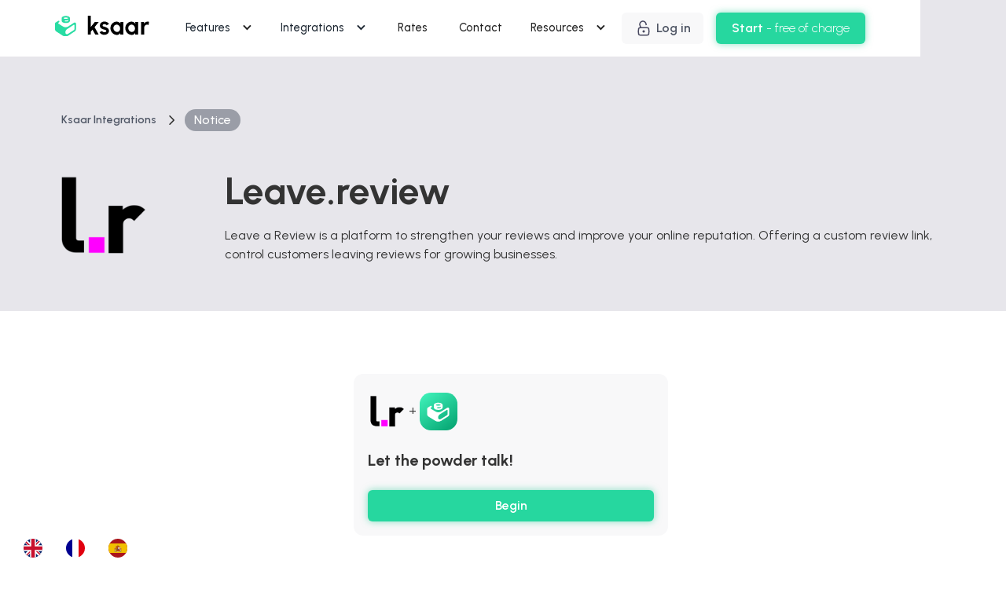

--- FILE ---
content_type: text/html
request_url: https://www.ksaar.com/integrations/leave-review
body_size: 15260
content:
<!DOCTYPE html><!-- Last Published: Thu Mar 27 2025 01:06:45 GMT+0000 (Coordinated Universal Time) --><html data-wf-domain="www.ksaar.com" data-wf-page="65cc9a41b1c9913ececeda95" data-wf-site="61f830c0e555e51ff59c24fb" lang="fr" data-wf-collection="65cc9a41b1c9913ececedaf0" data-wf-item-slug="leave-review"><head><meta charset="utf-8"/><title>Integration Leave.Review et Ksaar : connectez les 2 outils</title><meta content="Connectez Ksaar à Leave.Review  sans coder en quelques clics pour le personnaliser, rendre totalement unique et surpuissant." name="description"/><meta content="Integration Leave.Review et Ksaar : connectez les 2 outils" property="og:title"/><meta content="Connectez Ksaar à Leave.Review  sans coder en quelques clics pour le personnaliser, rendre totalement unique et surpuissant." property="og:description"/><meta content="https://cdn.prod.website-files.com/61f830c0e555e517ed9c24fe/61f830c0e555e5736f9c2f81_AboutLeave.png" property="og:image"/><meta content="Integration Leave.Review et Ksaar : connectez les 2 outils" property="twitter:title"/><meta content="Connectez Ksaar à Leave.Review  sans coder en quelques clics pour le personnaliser, rendre totalement unique et surpuissant." property="twitter:description"/><meta content="https://cdn.prod.website-files.com/61f830c0e555e517ed9c24fe/61f830c0e555e5736f9c2f81_AboutLeave.png" property="twitter:image"/><meta property="og:type" content="website"/><meta content="summary_large_image" name="twitter:card"/><meta content="width=device-width, initial-scale=1" name="viewport"/><link href="https://cdn.prod.website-files.com/61f830c0e555e51ff59c24fb/css/ksaar-b14baa2a464be9cd4a2c0777dc2b5124.webflow.9f5923a17.min.css" rel="stylesheet" type="text/css"/><link href="https://fonts.googleapis.com" rel="preconnect"/><link href="https://fonts.gstatic.com" rel="preconnect" crossorigin="anonymous"/><script src="https://ajax.googleapis.com/ajax/libs/webfont/1.6.26/webfont.js" type="text/javascript"></script><script type="text/javascript">WebFont.load({  google: {    families: ["Urbanist:100,200,300,regular,500,600,700,800,900,100italic,200italic,300italic,italic,500italic,600italic,700italic,800italic,900italic"]  }});</script><script type="text/javascript">!function(o,c){var n=c.documentElement,t=" w-mod-";n.className+=t+"js",("ontouchstart"in o||o.DocumentTouch&&c instanceof DocumentTouch)&&(n.className+=t+"touch")}(window,document);</script><link href="https://cdn.prod.website-files.com/61f830c0e555e51ff59c24fb/61f830c0e555e5e7989c2669_Group%202329.png" rel="shortcut icon" type="image/x-icon"/><link href="https://cdn.prod.website-files.com/61f830c0e555e51ff59c24fb/61f830c0e555e58dbb9c266a_Group%202330.png" rel="apple-touch-icon"/><link href="https://www.ksaar.com/integrations/leave-review" rel="canonical"/><script type="text/javascript">!function(f,b,e,v,n,t,s){if(f.fbq)return;n=f.fbq=function(){n.callMethod?n.callMethod.apply(n,arguments):n.queue.push(arguments)};if(!f._fbq)f._fbq=n;n.push=n;n.loaded=!0;n.version='2.0';n.agent='plwebflow';n.queue=[];t=b.createElement(e);t.async=!0;t.src=v;s=b.getElementsByTagName(e)[0];s.parentNode.insertBefore(t,s)}(window,document,'script','https://connect.facebook.net/en_US/fbevents.js');fbq('init', '1712065199153900');fbq('track', 'PageView');</script><style>
  * {
  -webkit-font-smoothing: antialiased;
  -moz-osx-font-smoothing: grayscale;
}
</style>


<!-- Segment Snippet -->
<script>
  !function(){var analytics=window.analytics=window.analytics||[];if(!analytics.initialize)if(analytics.invoked)window.console&&console.error&&console.error("Segment snippet included twice.");else{analytics.invoked=!0;analytics.methods=["trackSubmit","trackClick","trackLink","trackForm","pageview","identify","reset","group","track","ready","alias","debug","page","once","off","on","addSourceMiddleware","addIntegrationMiddleware","setAnonymousId","addDestinationMiddleware"];analytics.factory=function(e){return function(){var t=Array.prototype.slice.call(arguments);t.unshift(e);analytics.push(t);return analytics}};for(var e=0;e<analytics.methods.length;e++){var key=analytics.methods[e];analytics[key]=analytics.factory(key)}analytics.load=function(key,e){var t=document.createElement("script");t.type="text/javascript";t.async=!0;t.src="https://cdn.segment.com/analytics.js/v1/" + key + "/analytics.min.js";var n=document.getElementsByTagName("script")[0];n.parentNode.insertBefore(t,n);analytics._loadOptions=e};analytics._writeKey="74kg65B0nh41HmDiy5oUxK5Ir6C8KSPw";;analytics.SNIPPET_VERSION="4.15.3";
  analytics.load("74kg65B0nh41HmDiy5oUxK5Ir6C8KSPw");
  analytics.page();
  }}();
</script>
<!-- END Segment Snippet -->

<link rel="alternate" hreflang="fr" href="https://www.ksaar.com">
<link rel="alternate" hreflang="en" href="https://en.ksaar.com">
<link rel="alternate" hreflang="es" href="https://es.ksaar.com">
<script type="text/javascript" src="https://cdn.weglot.com/weglot.min.js"></script>
<script>
    Weglot.initialize({
        api_key: 'wg_cd75f48f66f081b11b988ea9043c49f26'
    });
</script></head><body><div data-animation="default" data-collapse="medium" data-duration="400" data-easing="ease" data-easing2="ease" role="banner" class="main_navbar w-nav"><div class="container-large"><div class="nav_wrapper"><a href="/" class="brand w-nav-brand"><img src="https://cdn.prod.website-files.com/61f830c0e555e51ff59c24fb/61f830c0e555e588bf9c2527_Group%202264.svg" loading="lazy" alt="" class="image"/></a><nav role="navigation" class="nav-menu w-nav-menu"><div class="nav_links"><div data-hover="true" data-delay="0" class="dropdown_element w-dropdown"><div class="dropdown-toggle-nav w-dropdown-toggle"><div class="dropdown_icon w-icon-dropdown-toggle"></div><a href="/features-index" class="link-block-2 w-inline-block"><div class="text-weight-medium">Fonctionnalités</div></a></div><nav class="dropdowncontainer w-dropdown-list"><div class="w-dyn-list"><div role="list" class="categories-features-grid-nav w-dyn-items"><div role="listitem" class="w-dyn-item"><a style="background-color:#fbffe5" href="/features-categories/champs-avances" class="features_category_item_small w-inline-block"><img src="https://cdn.prod.website-files.com/61f830c0e555e517ed9c24fe/61f830c0e555e530f29c309f_Advanced%20Fields.svg" loading="lazy" alt=""/><div class="heading-xsmall">Champs avancés</div></a></div><div role="listitem" class="w-dyn-item"><a style="background-color:#e9f3ff" href="/features-categories/champs-simples" class="features_category_item_small w-inline-block"><img src="https://cdn.prod.website-files.com/61f830c0e555e517ed9c24fe/61f830c0e555e5e2509c309e_Standard%20Fields%24.svg" loading="lazy" alt=""/><div class="heading-xsmall">Champs simples</div></a></div><div role="listitem" class="w-dyn-item"><a style="background-color:#e4ffec" href="/features-categories/paiement" class="features_category_item_small w-inline-block"><img src="https://cdn.prod.website-files.com/61f830c0e555e517ed9c24fe/61f830c0e555e5ae529c309d_Paiement.svg" loading="lazy" alt=""/><div class="heading-xsmall">Paiement</div></a></div><div role="listitem" class="w-dyn-item"><a style="background-color:#FFE5F5" href="/features-categories/composants-avances" class="features_category_item_small w-inline-block"><img src="https://cdn.prod.website-files.com/61f830c0e555e517ed9c24fe/61f830c0e555e53bee9c309c_Advanced%20components.svg" loading="lazy" alt=""/><div class="heading-xsmall">Composants avancés</div></a></div><div role="listitem" class="w-dyn-item"><a style="background-color:#fff1dd" href="/features-categories/composants-simples" class="features_category_item_small w-inline-block"><img src="https://cdn.prod.website-files.com/61f830c0e555e517ed9c24fe/61f830c0e555e51cd69c309b_Components.svg" loading="lazy" alt=""/><div class="heading-xsmall">Composants simples</div></a></div><div role="listitem" class="w-dyn-item"><a style="background-color:#e8f8ff" href="/features-categories/maths-calculs" class="features_category_item_small w-inline-block"><img src="https://cdn.prod.website-files.com/61f830c0e555e517ed9c24fe/61f830c0e555e580189c309a_Frame%2020.svg" loading="lazy" alt=""/><div class="heading-xsmall">Maths &amp; calculs</div></a></div><div role="listitem" class="w-dyn-item"><a style="background-color:#ffebeb" href="/features-categories/integrations-apis" class="features_category_item_small w-inline-block"><img src="https://cdn.prod.website-files.com/61f830c0e555e517ed9c24fe/61f830c0e555e5e8c79c3099_Frame%2019.svg" loading="lazy" alt=""/><div class="heading-xsmall">Intégrations &amp; APIS</div></a></div><div role="listitem" class="w-dyn-item"><a style="background-color:#f1ebff" href="/features-categories/logic" class="features_category_item_small w-inline-block"><img src="https://cdn.prod.website-files.com/61f830c0e555e517ed9c24fe/61f830c0e555e5a7ae9c3098_Frame%2018.svg" loading="lazy" alt=""/><div class="heading-xsmall">Logique métier</div></a></div><div role="listitem" class="w-dyn-item"><a style="background-color:#fff1f9" href="/features-categories/authentification" class="features_category_item_small w-inline-block"><img src="https://cdn.prod.website-files.com/61f830c0e555e517ed9c24fe/61f830c0e555e571c39c3097_Frame%2017.svg" loading="lazy" alt=""/><div class="heading-xsmall">Authentification</div></a></div><div role="listitem" class="w-dyn-item"><a style="background-color:#f0f0ff" href="/features-categories/design-customisation" class="features_category_item_small w-inline-block"><img src="https://cdn.prod.website-files.com/61f830c0e555e517ed9c24fe/61f830c0e555e5673a9c3096_Frame%2016.svg" loading="lazy" alt=""/><div class="heading-xsmall">Design &amp; Customisation</div></a></div><div role="listitem" class="w-dyn-item"><a style="background-color:#e4fff7" href="/features-categories/chat-et-conversation" class="features_category_item_small w-inline-block"><img src="https://cdn.prod.website-files.com/61f830c0e555e517ed9c24fe/61f830c0e555e5535b9c3095_Frame%2015.svg" loading="lazy" alt=""/><div class="heading-xsmall">Chat et conversation</div></a></div><div role="listitem" class="w-dyn-item"><a style="background-color:#fff9e8" href="/features-categories/gestion-de-documents" class="features_category_item_small w-inline-block"><img src="https://cdn.prod.website-files.com/61f830c0e555e517ed9c24fe/61f830c0e555e5fc279c3094_Document%20management.svg" loading="lazy" alt=""/><div class="heading-xsmall">Gestion de documents</div></a></div></div></div><a href="/features-index" class="button-third margin-top-24px w-inline-block"><div>Voir tout</div><div class="icon-1x1-small w-embed"><svg width="auto" height="auto" viewBox="0 0 24 24" fill="none" xmlns="http://www.w3.org/2000/svg">
<path d="M12 5L19 12L12 19" stroke="currentColor" stroke-width="2" stroke-linecap="round" stroke-linejoin="round"/>
</svg></div></a></nav></div><div data-hover="true" data-delay="0" class="dropdown_element w-dropdown"><div class="dropdown-toggle-nav w-dropdown-toggle"><a href="/nos-integrations" class="link-block-2 w-inline-block"><div class="dropdown_icon w-icon-dropdown-toggle"></div><div class="text-weight-medium">Intégrations</div></a></div><nav class="dropdowncontainer w-dropdown-list"><div class="w-layout-grid navbar_product_grid"><div class="dropdown_title hide-on-tab">NOS INTÉGRATIONS STAARS</div><div class="nav_bar_product_grid_title_container hide-on-tab"><div id="w-node-_8c2a772f-9795-8415-813c-16bd82a02a70-82a02a60" class="dropdown_title hide-on-tab">NOTRE TECHNOLOGIE</div></div><div id="w-node-_8c2a772f-9795-8415-813c-16bd82a02a8a-82a02a60" class="navbar_dropdown_featureblock hide-on-tab"><div class="w-dyn-list"><div role="list" class="navbar_integrations_grid w-dyn-items"><div role="listitem" class="w-dyn-item"><a data-w-id="8c2a772f-9795-8415-813c-16bd82a02a8e" href="/integrations/make" class="nav_integration_link w-inline-block"><img src="https://cdn.prod.website-files.com/61f830c0e555e517ed9c24fe/6244ab88b95264080dcfe93f_Capture%20d%E2%80%99e%CC%81cran%202022-03-30%20a%CC%80%2021.11.55.png" loading="lazy" alt="" class="icon-1x1-small mr-8"/><div>Make</div><div id="w-node-_8c2a772f-9795-8415-813c-16bd82a02a91-82a02a60" class="icon_integration-link w-embed"><svg width="auto" height="auto" viewBox="0 0 24 24" fill="none" xmlns="http://www.w3.org/2000/svg">
<path d="M12 5L19 12L12 19" stroke="currentColor" stroke-width="2" stroke-linecap="round" stroke-linejoin="round"/>
</svg></div></a></div><div role="listitem" class="w-dyn-item"><a data-w-id="8c2a772f-9795-8415-813c-16bd82a02a8e" href="/integrations/zapier-manager" class="nav_integration_link w-inline-block"><img src="https://cdn.prod.website-files.com/61f830c0e555e517ed9c24fe/61f830c0e555e518a39c2714_AboutZapierManager_logo.png" loading="lazy" alt="" class="icon-1x1-small mr-8"/><div>Zapier</div><div id="w-node-_8c2a772f-9795-8415-813c-16bd82a02a91-82a02a60" class="icon_integration-link w-embed"><svg width="auto" height="auto" viewBox="0 0 24 24" fill="none" xmlns="http://www.w3.org/2000/svg">
<path d="M12 5L19 12L12 19" stroke="currentColor" stroke-width="2" stroke-linecap="round" stroke-linejoin="round"/>
</svg></div></a></div><div role="listitem" class="w-dyn-item"><a data-w-id="8c2a772f-9795-8415-813c-16bd82a02a8e" href="/integrations/airtable" class="nav_integration_link w-inline-block"><img src="https://cdn.prod.website-files.com/61f830c0e555e517ed9c24fe/61f830c0e555e5051d9c2dd4_AboutAirtable_logo.png" loading="lazy" alt="" class="icon-1x1-small mr-8"/><div>Airtable</div><div id="w-node-_8c2a772f-9795-8415-813c-16bd82a02a91-82a02a60" class="icon_integration-link w-embed"><svg width="auto" height="auto" viewBox="0 0 24 24" fill="none" xmlns="http://www.w3.org/2000/svg">
<path d="M12 5L19 12L12 19" stroke="currentColor" stroke-width="2" stroke-linecap="round" stroke-linejoin="round"/>
</svg></div></a></div><div role="listitem" class="w-dyn-item"><a data-w-id="8c2a772f-9795-8415-813c-16bd82a02a8e" href="/integrations/google-drive" class="nav_integration_link w-inline-block"><img src="https://cdn.prod.website-files.com/61f830c0e555e517ed9c24fe/61f830c0e555e5742f9c26dd_AboutGoogleDrive_logo.png" loading="lazy" alt="" class="icon-1x1-small mr-8"/><div>Google Drive</div><div id="w-node-_8c2a772f-9795-8415-813c-16bd82a02a91-82a02a60" class="icon_integration-link w-embed"><svg width="auto" height="auto" viewBox="0 0 24 24" fill="none" xmlns="http://www.w3.org/2000/svg">
<path d="M12 5L19 12L12 19" stroke="currentColor" stroke-width="2" stroke-linecap="round" stroke-linejoin="round"/>
</svg></div></a></div><div role="listitem" class="w-dyn-item"><a data-w-id="8c2a772f-9795-8415-813c-16bd82a02a8e" href="/integrations/slack" class="nav_integration_link w-inline-block"><img src="https://cdn.prod.website-files.com/61f830c0e555e517ed9c24fe/61f830c0e555e5c7ab9c2e4d_AboutSlack_logo.png" loading="lazy" alt="" class="icon-1x1-small mr-8"/><div>Slack</div><div id="w-node-_8c2a772f-9795-8415-813c-16bd82a02a91-82a02a60" class="icon_integration-link w-embed"><svg width="auto" height="auto" viewBox="0 0 24 24" fill="none" xmlns="http://www.w3.org/2000/svg">
<path d="M12 5L19 12L12 19" stroke="currentColor" stroke-width="2" stroke-linecap="round" stroke-linejoin="round"/>
</svg></div></a></div><div role="listitem" class="w-dyn-item"><a data-w-id="8c2a772f-9795-8415-813c-16bd82a02a8e" href="/integrations/microsoft-teams" class="nav_integration_link w-inline-block"><img src="https://cdn.prod.website-files.com/61f830c0e555e517ed9c24fe/61f830c0e555e55edb9c2ab8_AboutMicrosoftTeams_logo.png" loading="lazy" alt="" class="icon-1x1-small mr-8"/><div>Microsoft Teams</div><div id="w-node-_8c2a772f-9795-8415-813c-16bd82a02a91-82a02a60" class="icon_integration-link w-embed"><svg width="auto" height="auto" viewBox="0 0 24 24" fill="none" xmlns="http://www.w3.org/2000/svg">
<path d="M12 5L19 12L12 19" stroke="currentColor" stroke-width="2" stroke-linecap="round" stroke-linejoin="round"/>
</svg></div></a></div><div role="listitem" class="w-dyn-item"><a data-w-id="8c2a772f-9795-8415-813c-16bd82a02a8e" href="/integrations/google-sheets" class="nav_integration_link w-inline-block"><img src="https://cdn.prod.website-files.com/61f830c0e555e517ed9c24fe/61f830c0e555e514009c3005_AboutGoogleSheets_logo.png" loading="lazy" alt="" class="icon-1x1-small mr-8"/><div>Google Sheets</div><div id="w-node-_8c2a772f-9795-8415-813c-16bd82a02a91-82a02a60" class="icon_integration-link w-embed"><svg width="auto" height="auto" viewBox="0 0 24 24" fill="none" xmlns="http://www.w3.org/2000/svg">
<path d="M12 5L19 12L12 19" stroke="currentColor" stroke-width="2" stroke-linecap="round" stroke-linejoin="round"/>
</svg></div></a></div><div role="listitem" class="w-dyn-item"><a data-w-id="8c2a772f-9795-8415-813c-16bd82a02a8e" href="/integrations/microsoft-excel" class="nav_integration_link w-inline-block"><img src="https://cdn.prod.website-files.com/61f830c0e555e517ed9c24fe/61f830c0e555e5a76a9c2ec5_AboutMicrosoftExcel_logo.png" loading="lazy" alt="" class="icon-1x1-small mr-8"/><div>Excel 365</div><div id="w-node-_8c2a772f-9795-8415-813c-16bd82a02a91-82a02a60" class="icon_integration-link w-embed"><svg width="auto" height="auto" viewBox="0 0 24 24" fill="none" xmlns="http://www.w3.org/2000/svg">
<path d="M12 5L19 12L12 19" stroke="currentColor" stroke-width="2" stroke-linecap="round" stroke-linejoin="round"/>
</svg></div></a></div><div role="listitem" class="w-dyn-item"><a data-w-id="8c2a772f-9795-8415-813c-16bd82a02a8e" href="/integrations/stripe" class="nav_integration_link w-inline-block"><img src="https://cdn.prod.website-files.com/61f830c0e555e517ed9c24fe/61f830c0e555e53a679c2740_AboutStripe_logo.jpeg" loading="lazy" alt="" class="icon-1x1-small mr-8"/><div>Stripe</div><div id="w-node-_8c2a772f-9795-8415-813c-16bd82a02a91-82a02a60" class="icon_integration-link w-embed"><svg width="auto" height="auto" viewBox="0 0 24 24" fill="none" xmlns="http://www.w3.org/2000/svg">
<path d="M12 5L19 12L12 19" stroke="currentColor" stroke-width="2" stroke-linecap="round" stroke-linejoin="round"/>
</svg></div></a></div><div role="listitem" class="w-dyn-item"><a data-w-id="8c2a772f-9795-8415-813c-16bd82a02a8e" href="/integrations/yousign" class="nav_integration_link w-inline-block"><img src="https://cdn.prod.website-files.com/61f830c0e555e517ed9c24fe/61f830c0e555e532389c2d6a_AboutYousign_logo.png" loading="lazy" alt="" class="icon-1x1-small mr-8"/><div>Yousign</div><div id="w-node-_8c2a772f-9795-8415-813c-16bd82a02a91-82a02a60" class="icon_integration-link w-embed"><svg width="auto" height="auto" viewBox="0 0 24 24" fill="none" xmlns="http://www.w3.org/2000/svg">
<path d="M12 5L19 12L12 19" stroke="currentColor" stroke-width="2" stroke-linecap="round" stroke-linejoin="round"/>
</svg></div></a></div><div role="listitem" class="w-dyn-item"><a data-w-id="8c2a772f-9795-8415-813c-16bd82a02a8e" href="/integrations/salesforce" class="nav_integration_link w-inline-block"><img src="https://cdn.prod.website-files.com/61f830c0e555e517ed9c24fe/61f830c0e555e5ccf49c2ea4_AboutSalesforce_logo.png" loading="lazy" alt="" class="icon-1x1-small mr-8"/><div>Salesforce</div><div id="w-node-_8c2a772f-9795-8415-813c-16bd82a02a91-82a02a60" class="icon_integration-link w-embed"><svg width="auto" height="auto" viewBox="0 0 24 24" fill="none" xmlns="http://www.w3.org/2000/svg">
<path d="M12 5L19 12L12 19" stroke="currentColor" stroke-width="2" stroke-linecap="round" stroke-linejoin="round"/>
</svg></div></a></div><div role="listitem" class="w-dyn-item"><a data-w-id="8c2a772f-9795-8415-813c-16bd82a02a8e" href="/integrations/hubspot" class="nav_integration_link w-inline-block"><img src="https://cdn.prod.website-files.com/61f830c0e555e517ed9c24fe/61f830c0e555e5fce39c2aa7_AboutHubSpot_logo.png" loading="lazy" alt="" class="icon-1x1-small mr-8"/><div>HubSpot</div><div id="w-node-_8c2a772f-9795-8415-813c-16bd82a02a91-82a02a60" class="icon_integration-link w-embed"><svg width="auto" height="auto" viewBox="0 0 24 24" fill="none" xmlns="http://www.w3.org/2000/svg">
<path d="M12 5L19 12L12 19" stroke="currentColor" stroke-width="2" stroke-linecap="round" stroke-linejoin="round"/>
</svg></div></a></div></div></div><a href="/nos-integrations" class="button-third white absolute w-inline-block"><div>Voir tout</div><div class="icon-1x1-small w-embed"><svg width="auto" height="auto" viewBox="0 0 24 24" fill="none" xmlns="http://www.w3.org/2000/svg">
<path d="M12 5L19 12L12 19" stroke="currentColor" stroke-width="2" stroke-linecap="round" stroke-linejoin="round"/>
</svg></div></a><link rel="prefetch" href="/nos-integrations"/></div><div id="w-node-_8c2a772f-9795-8415-813c-16bd82a02a74-82a02a60" class="navbar_dropdown_featureblock"><a href="https://ksaar.com/produit#build" class="navbar_dropdown_product w-inline-block"><div class="icon_container background-color-white"><div class="svg_icon_24 orange w-embed"><svg width="24" height="24" viewBox="0 0 24 24" fill="none" xmlns="http://www.w3.org/2000/svg">
<path d="M14.7003 6.29998C14.5171 6.48691 14.4145 6.73823 14.4145 6.99998C14.4145 7.26173 14.5171 7.51305 14.7003 7.69998L16.3003 9.29998C16.4873 9.48321 16.7386 9.58584 17.0003 9.58584C17.2621 9.58584 17.5134 9.48321 17.7003 9.29998L21.4703 5.52998C21.9732 6.64117 22.1254 7.87921 21.9068 9.07913C21.6882 10.279 21.1091 11.3838 20.2466 12.2463C19.3842 13.1087 18.2794 13.6878 17.0795 13.9064C15.8796 14.1251 14.6415 13.9728 13.5303 13.47L6.62034 20.38C6.22252 20.7778 5.68295 21.0013 5.12034 21.0013C4.55773 21.0013 4.01817 20.7778 3.62034 20.38C3.22252 19.9822 2.99902 19.4426 2.99902 18.88C2.99902 18.3174 3.22252 17.7778 3.62034 17.38L10.5303 10.47C10.0275 9.35879 9.87526 8.12075 10.0939 6.92083C10.3125 5.72092 10.8916 4.61614 11.7541 3.7537C12.6165 2.89127 13.7213 2.31215 14.9212 2.09352C16.1211 1.8749 17.3592 2.02714 18.4703 2.52998L14.7103 6.28998L14.7003 6.29998Z" stroke="currentColor" stroke-width="2" stroke-linecap="round" stroke-linejoin="round"/>
</svg></div></div><div id="w-node-e955dcba-3506-974c-33b4-f05c2a9f94d6-82a02a60" class="text-size-small text-weight-bold">Build</div><div id="w-node-_8c2a772f-9795-8415-813c-16bd82a02a7a-82a02a60" class="text-size-small text-weight-medium">Assemblez les briques pour créer votre app</div></a><a href="https://ksaar.com/produit#connect" class="navbar_dropdown_product w-inline-block"><div class="icon_container background-color-white"><div class="svg_icon_24 blue w-embed"><svg width="24" height="24" viewBox="0 0 24 24" fill="none" xmlns="http://www.w3.org/2000/svg">
<path d="M16 5H8C4.13401 5 1 8.13401 1 12C1 15.866 4.13401 19 8 19H16C19.866 19 23 15.866 23 12C23 8.13401 19.866 5 16 5Z" stroke="currentColor" stroke-width="2" stroke-linecap="round" stroke-linejoin="round"/>
<path d="M16 15C17.6569 15 19 13.6569 19 12C19 10.3431 17.6569 9 16 9C14.3431 9 13 10.3431 13 12C13 13.6569 14.3431 15 16 15Z" fill="currentColor" stroke="currentColor" stroke-width="2" stroke-linecap="round" stroke-linejoin="round"/>
</svg></div></div><div id="w-node-_23471aae-b94c-f465-a385-5a4be89f23b3-82a02a60" class="text-size-small text-weight-bold">Connect</div><div id="w-node-_8c2a772f-9795-8415-813c-16bd82a02a81-82a02a60" class="text-size-small text-weight-medium">Connectez vos données, vos utilisateurs et votre logique !</div></a><a href="https://ksaar.com/produit#scale" class="navbar_dropdown_product w-inline-block"><div class="icon_container background-color-white"><div class="svg_icon_24 green w-embed"><svg width="24" height="24" viewBox="0 0 24 24" fill="none" xmlns="http://www.w3.org/2000/svg">
<path d="M23 6L13.5 15.5L8.5 10.5L1 18" stroke="currentColor" stroke-width="2" stroke-linecap="round" stroke-linejoin="round"/>
<path d="M17 6H23V12" stroke="currentColor" stroke-width="2" stroke-linecap="round" stroke-linejoin="round"/>
</svg></div></div><div id="w-node-a72fc730-ac75-c6ff-4006-3a6e82b1c1d6-82a02a60" class="text-size-small text-weight-bold">Scale</div><div id="w-node-_8c2a772f-9795-8415-813c-16bd82a02a88-82a02a60" class="text-size-small text-weight-medium">Développez votre activité, pas des lignes de code !</div></a></div></div></nav></div><a href="/pricing" class="nav-link text-weight-medium w-nav-link">Tarifs</a><a href="/contact" class="nav-link text-weight-medium w-nav-link">Contact</a><div data-hover="true" data-delay="0" data-w-id="8c2a772f-9795-8415-813c-16bd82a02abd" class="dropdown_element w-dropdown"><div class="dropdown-toggle-nav w-dropdown-toggle"><div class="dropdown_icon w-icon-dropdown-toggle"></div><div class="text-weight-medium">Ressources</div></div><nav class="dropdowncontainer w-dropdown-list"><div class="w-layout-grid navbar_ressources_grid"><div><div id="w-node-_0ee77282-8849-e055-35b3-0d668b66af45-82a02a60" class="dropdown_title">ecosystem</div><div class="navbar_dropdown_featureblock"><div class="navbar_dropdown_product"><div id="w-node-fab91c9d-99f8-0154-b9c4-ac236b2c7a35-82a02a60" class="large_icon_container background-color-light-green"><div class="icon-1x1-small w-embed"><svg width="24" height="24" viewBox="0 0 24 24" fill="none" xmlns="http://www.w3.org/2000/svg">
<path fill-rule="evenodd" clip-rule="evenodd" d="M3.25 10.0298C3.25 7.3293 5.61914 5.25 8.4 5.25C9.83347 5.25 11.0948 5.92214 12 6.79183C12.9052 5.92214 14.1665 5.25 15.6 5.25C18.3809 5.25 20.75 7.3293 20.75 10.0298C20.75 11.8797 19.9611 13.5064 18.8682 14.8815C17.7771 16.2543 16.35 17.4193 14.9835 18.366C14.4615 18.7276 13.9335 19.0611 13.4503 19.3072C12.9965 19.5383 12.4747 19.75 12 19.75C11.5253 19.75 11.0035 19.5383 10.5497 19.3072C10.0665 19.0611 9.53846 18.7276 9.01653 18.366C7.65005 17.4193 6.22287 16.2543 5.13182 14.8815C4.03888 13.5064 3.25 11.8797 3.25 10.0298ZM8.4 6.75C6.32075 6.75 4.75 8.2791 4.75 10.0298C4.75 11.4333 5.34579 12.74 6.30609 13.9482C7.26828 15.1588 8.56292 16.2269 9.87074 17.133C10.3656 17.4758 10.8317 17.7675 11.2305 17.9706C11.6586 18.1886 11.9067 18.25 12 18.25C12.0933 18.25 12.3414 18.1886 12.7695 17.9706C13.1683 17.7675 13.6344 17.4758 14.1293 17.133C15.4371 16.2269 16.7317 15.1588 17.6939 13.9482C18.6542 12.74 19.25 11.4333 19.25 10.0298C19.25 8.2791 17.6792 6.75 15.6 6.75C14.4058 6.75 13.2908 7.46342 12.5946 8.36892C12.4526 8.55356 12.2329 8.66176 12 8.66176C11.7671 8.66176 11.5474 8.55356 11.4054 8.36892C10.7092 7.46342 9.59415 6.75 8.4 6.75Z" fill="currentColor"/>
</svg></div></div><div class="text-size-small text-weight-bold">Community</div><div id="w-node-fab91c9d-99f8-0154-b9c4-ac236b2c7a39-82a02a60" class="text-size-small text-weight-medium text-color-grey">Échangez avec les makers ksaar</div></div><div class="navbar_dropdown_product"><div id="w-node-fab91c9d-99f8-0154-b9c4-ac236b2c7a3c-82a02a60"><div class="large_icon_container background-color-light-yellow"><div class="icon-1x1-small w-embed"><svg width="24" height="24" viewBox="0 0 24 24" fill="none" xmlns="http://www.w3.org/2000/svg">
<path fill-rule="evenodd" clip-rule="evenodd" d="M16.7856 3.72505C15.9102 2.8496 14.4274 3.13517 13.9397 4.27313L12.3471 7.98916C10.848 7.69519 9.23294 8.12825 8.07003 9.29115L6.35994 11.0012C6.06705 11.2941 6.06705 11.769 6.35994 12.0619L8.85525 14.5572L3.46961 19.9429C3.17672 20.2357 3.17672 20.7106 3.46961 21.0035C3.7625 21.2964 4.23738 21.2964 4.53027 21.0035L9.91591 15.6179L12.4113 18.1133C12.5519 18.2539 12.7427 18.3329 12.9416 18.3329C13.1405 18.3329 13.3313 18.2539 13.472 18.1133L15.182 16.4032C16.345 15.2403 16.778 13.6252 16.484 12.1261L20.2001 10.5335C21.338 10.0458 21.6236 8.56301 20.7481 7.68757L16.7856 3.72505ZM15.3184 4.86401C15.3881 4.70144 15.5999 4.66065 15.725 4.78571L19.6875 8.74823C19.8125 8.87329 19.7718 9.08512 19.6092 9.15479L15.2939 11.0042C14.9295 11.1604 14.7496 11.5731 14.8832 11.9463C15.2942 13.0946 15.0388 14.4251 14.1214 15.3425L12.9416 16.5223L7.95093 11.5316L9.13069 10.3518C10.0481 9.4344 11.3786 9.17904 12.5269 9.59004C12.9001 9.72362 13.3128 9.5437 13.469 9.17934L15.3184 4.86401Z" fill="currentColor"/>
</svg></div></div></div><div class="text-size-small text-weight-bold">Freelances</div><div id="w-node-fab91c9d-99f8-0154-b9c4-ac236b2c7a41-82a02a60" class="text-size-small text-weight-medium text-color-grey">Un outil pensé pour vous<a href="https://www.ksaar.com/partenariats"><strong><br/></strong></a></div><a id="w-node-a368d89a-110e-b542-4e0f-0116f9ce6c81-82a02a60" href="/partenariats" class="cta-third_link w-inline-block"><div class="text-size-small">Devenez Ksaar certified</div><div class="svg_icon_18 w-embed"><svg width="18" height="18" viewBox="0 0 24 24" fill="none" xmlns="http://www.w3.org/2000/svg">
<path d="M12 5L19 12L12 19" stroke="currentColor" stroke-width="2" stroke-linecap="round" stroke-linejoin="round"/>
</svg></div></a></div><div class="navbar_dropdown_product"><div class="large_icon_container background-color-light-purple"><div class="icon-1x1-small w-embed"><svg width="24" height="24" viewBox="0 0 24 24" fill="none" xmlns="http://www.w3.org/2000/svg">
<path fill-rule="evenodd" clip-rule="evenodd" d="M6.53515 3.25C5.95003 3.25 5.40363 3.54243 5.07906 4.02927L1.48984 9.41311C1.27011 9.74271 1.24383 10.1648 1.42098 10.5191C3.38509 14.4473 6.11464 17.9432 9.4492 20.8014L11.1999 22.3021C11.6603 22.6967 12.3396 22.6967 12.8 22.3021L14.5507 20.8014C17.8853 17.9432 20.6148 14.4473 22.5789 10.5191C22.7561 10.1648 22.7298 9.74271 22.5101 9.41311L18.9209 4.02927C18.5963 3.54243 18.0499 3.25 17.4648 3.25H6.53515ZM6.32714 4.86132C6.3735 4.79178 6.45156 4.75 6.53515 4.75H8.87496L6.95984 9.34629C6.91573 9.45216 6.88243 9.56135 6.85999 9.67224C6.15616 9.61985 5.45293 9.55669 4.75054 9.48276L3.34483 9.33479L6.32714 4.86132ZM3.27862 10.8361C5.07202 14.1261 7.44018 17.0714 10.2732 19.5312L7.14772 11.1967C6.29538 11.1381 5.44384 11.064 4.59352 10.9745L3.27862 10.8361ZM8.78478 11.2902L12 19.864L15.2152 11.2902C13.0728 11.3876 10.9271 11.3876 8.78478 11.2902ZM16.8522 11.1967L13.7268 19.5312C16.5598 17.0714 18.9279 14.1261 20.7213 10.8361L19.4064 10.9745C18.5561 11.064 17.7046 11.1381 16.8522 11.1967ZM20.6551 9.33479L19.2494 9.48276C18.547 9.55669 17.8438 9.61985 17.1399 9.67224C17.1175 9.56135 17.0842 9.45216 17.0401 9.34629L15.125 4.75H17.4648C17.5484 4.75 17.6264 4.79178 17.6728 4.86133L20.6551 9.33479ZM15.5917 9.77005C13.1988 9.89432 10.8011 9.89432 8.40827 9.77005L10.5 4.75H13.5L15.5917 9.77005Z" fill="currentColor"/>
</svg></div></div><div class="text-size-small text-weight-bold">Agencies</div><div id="w-node-e8c302e5-cad9-ce7c-7f66-b1184b4d00c3-82a02a60" class="text-size-small text-weight-medium">Un programme sur mesure<a href="https://www.ksaar.com/partenariats"><strong><br/></strong></a></div><a id="w-node-_7a2989da-8e71-28bd-e512-99faee9cd6bc-82a02a60" data-w-id="7a2989da-8e71-28bd-e512-99faee9cd6bc" href="/partenariats" class="cta-third_link w-inline-block"><div class="text-size-small"><div class="text-size-small">Devenez Ksaar certified</div></div><div class="svg_icon_18 w-embed"><svg width="18" height="18" viewBox="0 0 24 24" fill="none" xmlns="http://www.w3.org/2000/svg">
<path d="M12 5L19 12L12 19" stroke="currentColor" stroke-width="2" stroke-linecap="round" stroke-linejoin="round"/>
</svg></div></a></div></div></div><div><div class="dropdown_title">Learn</div><div class="navbar_dropdown_featureblock enhanced"><a href="/ksaar-academy" class="medium-card w-inline-block"><div class="card_image-medium shadow-small"><img src="https://cdn.prod.website-files.com/61f830c0e555e51ff59c24fb/61f830c0e555e580369c252f_Group%202273.svg" loading="lazy" alt="" class="image-2"/></div><div><div class="heading-small">Ksaar Academy</div><div class="text-size-small text-weight-medium text-color-grey">Démarrez vite, mais pas de zéro !</div></div></a><a href="/tous-les-tutoriels" class="navbar_dropdown_academy stack-left-btn w-inline-block"><div class="icon_container background-color-white mr-12"><div class="svg_icon_24 w-embed"><svg width="25" height="25" viewBox="0 0 25 25" fill="none" xmlns="http://www.w3.org/2000/svg">
<path d="M12.3037 22.7191C17.8266 22.7191 22.3037 18.242 22.3037 12.7191C22.3037 7.19627 17.8266 2.71912 12.3037 2.71912C6.78086 2.71912 2.30371 7.19627 2.30371 12.7191C2.30371 18.242 6.78086 22.7191 12.3037 22.7191Z" stroke="currentColor" stroke-width="2" stroke-linecap="round" stroke-linejoin="round"/>
<path d="M10.3037 8.71912L16.3037 12.7191L10.3037 16.7191V8.71912Z" stroke="currentColor" stroke-width="2" stroke-linecap="round" stroke-linejoin="round"/>
</svg></div></div><div class="text-size-small text-weight-bold">101 Crash course</div></a><a href="https://ksaar.gitbook.io/ksaar-documentation/" target="_blank" class="navbar_dropdown_academy w-inline-block"><div class="icon_container background-color-white mr-12"><div class="svg_icon_24 w-embed"><svg width="25" height="25" viewBox="0 0 25 25" fill="none" xmlns="http://www.w3.org/2000/svg">
<path d="M12.3037 22.7191C17.8266 22.7191 22.3037 18.242 22.3037 12.7191C22.3037 7.19627 17.8266 2.71912 12.3037 2.71912C6.78086 2.71912 2.30371 7.19627 2.30371 12.7191C2.30371 18.242 6.78086 22.7191 12.3037 22.7191Z" stroke="currentColor" stroke-width="2" stroke-linecap="round" stroke-linejoin="round"/>
<path d="M10.3037 8.71912L16.3037 12.7191L10.3037 16.7191V8.71912Z" stroke="currentColor" stroke-width="2" stroke-linecap="round" stroke-linejoin="round"/>
</svg></div></div><div class="text-size-small text-weight-bold">Advanced documentation</div></a></div></div></div></nav></div></div><div class="cta-wrapper-nav"><a id="w-node-d9c47966-bccd-c1b0-7914-2658346c3cf2-82a02a60" href="https://app.ksaar.fr/login" class="cta-secondary text-align-center w-inline-block"><img src="https://cdn.prod.website-files.com/61f830c0e555e51ff59c24fb/61f830c0e555e550cc9c2651_Memberships.svg" loading="lazy" alt="" class="mr-4"/><div>Se connecter</div></a><a id="main_page-button-start-free" data-w-id="d5ef2d3c-ad54-01e6-7d30-02776414aaf2" href="https://ksaar.applicatif.net/v2/customer/cc7b49e4-81e6-40ff-b94b-bded023363a2/firstPage" target="_blank" class="button w-inline-block"><div>Démarrer</div><div class="text-weight-light margin-left-4">- gratuitement</div></a></div></nav><div class="buton-menu w-nav-button"><div class="w-icon-nav-menu"></div></div></div></div></div><div style="background-color:#110033" class="section_top"><div class="container-large"><div class="arian-wrapper-integration"><a href="/nos-integrations" class="cta-third w-inline-block"><div>Ksaar Integrations</div></a><div class="icon_arian w-embed"><svg width="auto" height="auto" viewBox="0 0 24 24" fill="none" xmlns="http://www.w3.org/2000/svg">
<path d="M12 5L19 12L12 19" stroke="currentColor" stroke-width="2" stroke-linecap="round" stroke-linejoin="round"/>
</svg></div><div class="w-dyn-list"><div role="list" class="w-dyn-items"><div role="listitem" class="w-dyn-item"><a href="/integration-categories/reviews" class="simple-tag-main w-inline-block"><div>Avis</div></a></div></div></div></div><div class="integration-hero-wrapper"><div id="w-node-_8f81d780-cb48-48cf-d0ac-4a69f1a9304c-ceceda95" style="background-image:url(&quot;https://cdn.prod.website-files.com/61f830c0e555e517ed9c24fe/61f830c0e555e5736f9c2f81_AboutLeave.png&quot;)" class="integration-large-icon"></div><h1 class="heading-large">Leave.Review</h1><div class="w-richtext">Laissez l'avis est une plate-forme pour renforcer vos critiques et améliorer votre réputation en ligne. Offrant un lien de révision personnalisé, contrôler les clients laissant des évaluations pour des entreprises en croissance.</div></div></div></div><div class="details-sections"><div class="container-large"><div class="content_integration_wrapper"><div class="text-rich-text w-dyn-bind-empty w-richtext"></div><div class="sticky-box-integration"><img src="https://cdn.prod.website-files.com/61f830c0e555e517ed9c24fe/61f830c0e555e5736f9c2f81_AboutLeave.png" loading="lazy" alt="" class="icon-1x1-medium"/><div class="inline ms-4">+</div><img src="https://cdn.prod.website-files.com/61f830c0e555e51ff59c24fb/61f830c0e555e52f1b9c252d_Group%202271%20(1).svg" loading="lazy" alt="" class="icon-1x1-medium"/><h4 class="heading-small mt-24 mb-24">Faites parler la poudre !</h4><a href="https://app.ksaar.fr/v2/customer/cc7b49e4-81e6-40ff-b94b-bded023363a2/firstPage" class="button w-button">Commencer</a><div style="background-color:#110033" class="line-integration-ksaar combo"></div><div class="line-integration-ksaar"></div></div></div></div></div><div class="also-like-section"><div class="container-large"><div class="heading-medium inline w-dyn-list"><div role="list" class="w-dyn-items"><div role="listitem" class="w-dyn-item"><h4 class="heading-medium inline">Dans la catégorie</h4><div class="heading-medium inline">Avis</div></div></div></div><div class="w-dyn-list"><div role="list" class="grid-suggests w-dyn-items"><div role="listitem" class="w-dyn-item"><a href="/integrations/scoremyreviews" class="nav_integration_link w-inline-block"><img src="https://cdn.prod.website-files.com/61f830c0e555e517ed9c24fe/61f830c0e555e5304d9c2ef2_AboutScoreMyReviews_logo.png" loading="lazy" alt="" class="icon-1x1-small mr-8"/><div class="text-size-medium text-weight-semibold text-style-nowrap">ScoreMyReviews</div><div id="w-node-_81954d29-9ddb-d1f9-94be-49c1e153ed5d-ceceda95" class="icon_integration-link w-embed"><svg width="auto" height="auto" viewBox="0 0 24 24" fill="none" xmlns="http://www.w3.org/2000/svg">
<path d="M12 5L19 12L12 19" stroke="currentColor" stroke-width="2" stroke-linecap="round" stroke-linejoin="round"/>
</svg></div></a></div><div role="listitem" class="w-dyn-item"><a href="/integrations/mediabrains-businesschatter" class="nav_integration_link w-inline-block"><img src="https://cdn.prod.website-files.com/61f830c0e555e517ed9c24fe/61f830c0e555e51ad59c3018_AboutMediaBrainsBusinessChatter_logo.jpeg" loading="lazy" alt="" sizes="(max-width: 991px) 24px, (max-width: 1439px) 2vw, (max-width: 1919px) 24px, 1vw" srcset="https://cdn.prod.website-files.com/61f830c0e555e517ed9c24fe/61f830c0e555e51ad59c3018_AboutMediaBrainsBusinessChatter_logo-p-500.jpeg 500w, https://cdn.prod.website-files.com/61f830c0e555e517ed9c24fe/61f830c0e555e51ad59c3018_AboutMediaBrainsBusinessChatter_logo.jpeg 600w" class="icon-1x1-small mr-8"/><div class="text-size-medium text-weight-semibold text-style-nowrap">MediaBrains BusinessChatter</div><div id="w-node-_81954d29-9ddb-d1f9-94be-49c1e153ed5d-ceceda95" class="icon_integration-link w-embed"><svg width="auto" height="auto" viewBox="0 0 24 24" fill="none" xmlns="http://www.w3.org/2000/svg">
<path d="M12 5L19 12L12 19" stroke="currentColor" stroke-width="2" stroke-linecap="round" stroke-linejoin="round"/>
</svg></div></a></div><div role="listitem" class="w-dyn-item"><a href="/integrations/elevatie" class="nav_integration_link w-inline-block"><img src="https://cdn.prod.website-files.com/61f830c0e555e517ed9c24fe/61f830c0e555e536369c26b0_AboutElevatie_logo.png" loading="lazy" alt="" class="icon-1x1-small mr-8"/><div class="text-size-medium text-weight-semibold text-style-nowrap">Elevatie</div><div id="w-node-_81954d29-9ddb-d1f9-94be-49c1e153ed5d-ceceda95" class="icon_integration-link w-embed"><svg width="auto" height="auto" viewBox="0 0 24 24" fill="none" xmlns="http://www.w3.org/2000/svg">
<path d="M12 5L19 12L12 19" stroke="currentColor" stroke-width="2" stroke-linecap="round" stroke-linejoin="round"/>
</svg></div></a></div><div role="listitem" class="w-dyn-item"><a href="/integrations/cloutly" class="nav_integration_link w-inline-block"><img src="https://cdn.prod.website-files.com/61f830c0e555e517ed9c24fe/61f830c0e555e5cd0c9c2dcf_AboutCloutly_logo.png" loading="lazy" alt="" class="icon-1x1-small mr-8"/><div class="text-size-medium text-weight-semibold text-style-nowrap">Cloutly</div><div id="w-node-_81954d29-9ddb-d1f9-94be-49c1e153ed5d-ceceda95" class="icon_integration-link w-embed"><svg width="auto" height="auto" viewBox="0 0 24 24" fill="none" xmlns="http://www.w3.org/2000/svg">
<path d="M12 5L19 12L12 19" stroke="currentColor" stroke-width="2" stroke-linecap="round" stroke-linejoin="round"/>
</svg></div></a></div><div role="listitem" class="w-dyn-item"><a href="/integrations/retamo" class="nav_integration_link w-inline-block"><img src="https://cdn.prod.website-files.com/61f830c0e555e517ed9c24fe/61f830c0e555e579fd9c2f8b_AboutRetamo_logo.png" loading="lazy" alt="" class="icon-1x1-small mr-8"/><div class="text-size-medium text-weight-semibold text-style-nowrap">Retamo</div><div id="w-node-_81954d29-9ddb-d1f9-94be-49c1e153ed5d-ceceda95" class="icon_integration-link w-embed"><svg width="auto" height="auto" viewBox="0 0 24 24" fill="none" xmlns="http://www.w3.org/2000/svg">
<path d="M12 5L19 12L12 19" stroke="currentColor" stroke-width="2" stroke-linecap="round" stroke-linejoin="round"/>
</svg></div></a></div><div role="listitem" class="w-dyn-item"><a href="/integrations/local-reviews" class="nav_integration_link w-inline-block"><img src="https://cdn.prod.website-files.com/61f830c0e555e517ed9c24fe/61f830c0e555e5b9189c2e5c_AboutLocalReviews_logo.png" loading="lazy" alt="" class="icon-1x1-small mr-8"/><div class="text-size-medium text-weight-semibold text-style-nowrap">Local Reviews</div><div id="w-node-_81954d29-9ddb-d1f9-94be-49c1e153ed5d-ceceda95" class="icon_integration-link w-embed"><svg width="auto" height="auto" viewBox="0 0 24 24" fill="none" xmlns="http://www.w3.org/2000/svg">
<path d="M12 5L19 12L12 19" stroke="currentColor" stroke-width="2" stroke-linecap="round" stroke-linejoin="round"/>
</svg></div></a></div><div role="listitem" class="w-dyn-item"><a href="/integrations/review-judge" class="nav_integration_link w-inline-block"><img src="https://cdn.prod.website-files.com/61f830c0e555e517ed9c24fe/61f830c0e555e55cee9c2ec1_AboutReviewJudge_logo.png" loading="lazy" alt="" sizes="(max-width: 991px) 24px, (max-width: 1439px) 2vw, (max-width: 1919px) 24px, 1vw" srcset="https://cdn.prod.website-files.com/61f830c0e555e517ed9c24fe/61f830c0e555e55cee9c2ec1_AboutReviewJudge_logo-p-500.png 500w, https://cdn.prod.website-files.com/61f830c0e555e517ed9c24fe/61f830c0e555e55cee9c2ec1_AboutReviewJudge_logo.png 600w" class="icon-1x1-small mr-8"/><div class="text-size-medium text-weight-semibold text-style-nowrap">Review Judge</div><div id="w-node-_81954d29-9ddb-d1f9-94be-49c1e153ed5d-ceceda95" class="icon_integration-link w-embed"><svg width="auto" height="auto" viewBox="0 0 24 24" fill="none" xmlns="http://www.w3.org/2000/svg">
<path d="M12 5L19 12L12 19" stroke="currentColor" stroke-width="2" stroke-linecap="round" stroke-linejoin="round"/>
</svg></div></a></div><div role="listitem" class="w-dyn-item"><a href="/integrations/birdeye" class="nav_integration_link w-inline-block"><img src="https://cdn.prod.website-files.com/61f830c0e555e517ed9c24fe/61f830c0e555e571ab9c2eb1_AboutBirdeye_logo.png" loading="lazy" alt="" class="icon-1x1-small mr-8"/><div class="text-size-medium text-weight-semibold text-style-nowrap">Birdeye</div><div id="w-node-_81954d29-9ddb-d1f9-94be-49c1e153ed5d-ceceda95" class="icon_integration-link w-embed"><svg width="auto" height="auto" viewBox="0 0 24 24" fill="none" xmlns="http://www.w3.org/2000/svg">
<path d="M12 5L19 12L12 19" stroke="currentColor" stroke-width="2" stroke-linecap="round" stroke-linejoin="round"/>
</svg></div></a></div><div role="listitem" class="w-dyn-item"><a href="/integrations/reviewinc" class="nav_integration_link w-inline-block"><img src="https://cdn.prod.website-files.com/61f830c0e555e517ed9c24fe/61f830c0e555e5b96f9c2da2_AboutReviewInc_logo.png" loading="lazy" alt="" class="icon-1x1-small mr-8"/><div class="text-size-medium text-weight-semibold text-style-nowrap">ReviewInc</div><div id="w-node-_81954d29-9ddb-d1f9-94be-49c1e153ed5d-ceceda95" class="icon_integration-link w-embed"><svg width="auto" height="auto" viewBox="0 0 24 24" fill="none" xmlns="http://www.w3.org/2000/svg">
<path d="M12 5L19 12L12 19" stroke="currentColor" stroke-width="2" stroke-linecap="round" stroke-linejoin="round"/>
</svg></div></a></div><div role="listitem" class="w-dyn-item"><a href="/integrations/focusvision" class="nav_integration_link w-inline-block"><img src="https://cdn.prod.website-files.com/61f830c0e555e517ed9c24fe/61f830c0e555e57d959c2d7e_AboutFocusVision_logo.jpeg" loading="lazy" alt="" sizes="(max-width: 991px) 24px, (max-width: 1439px) 2vw, (max-width: 1919px) 24px, 1vw" srcset="https://cdn.prod.website-files.com/61f830c0e555e517ed9c24fe/61f830c0e555e57d959c2d7e_AboutFocusVision_logo-p-500.jpeg 500w, https://cdn.prod.website-files.com/61f830c0e555e517ed9c24fe/61f830c0e555e57d959c2d7e_AboutFocusVision_logo.jpeg 600w" class="icon-1x1-small mr-8"/><div class="text-size-medium text-weight-semibold text-style-nowrap">FocusVision</div><div id="w-node-_81954d29-9ddb-d1f9-94be-49c1e153ed5d-ceceda95" class="icon_integration-link w-embed"><svg width="auto" height="auto" viewBox="0 0 24 24" fill="none" xmlns="http://www.w3.org/2000/svg">
<path d="M12 5L19 12L12 19" stroke="currentColor" stroke-width="2" stroke-linecap="round" stroke-linejoin="round"/>
</svg></div></a></div><div role="listitem" class="w-dyn-item"><a href="/integrations/appbot" class="nav_integration_link w-inline-block"><img src="https://cdn.prod.website-files.com/61f830c0e555e517ed9c24fe/61f830c0e555e54fce9c26b6_AboutAppbot_logo.png" loading="lazy" alt="" class="icon-1x1-small mr-8"/><div class="text-size-medium text-weight-semibold text-style-nowrap">Appbot</div><div id="w-node-_81954d29-9ddb-d1f9-94be-49c1e153ed5d-ceceda95" class="icon_integration-link w-embed"><svg width="auto" height="auto" viewBox="0 0 24 24" fill="none" xmlns="http://www.w3.org/2000/svg">
<path d="M12 5L19 12L12 19" stroke="currentColor" stroke-width="2" stroke-linecap="round" stroke-linejoin="round"/>
</svg></div></a></div><div role="listitem" class="w-dyn-item"><a href="/integrations/guestmeter" class="nav_integration_link w-inline-block"><img src="https://cdn.prod.website-files.com/61f830c0e555e517ed9c24fe/61f830c0e555e54f159c26ca_AboutGuestmeter_logo.jpeg" loading="lazy" alt="" class="icon-1x1-small mr-8"/><div class="text-size-medium text-weight-semibold text-style-nowrap">Guestmeter</div><div id="w-node-_81954d29-9ddb-d1f9-94be-49c1e153ed5d-ceceda95" class="icon_integration-link w-embed"><svg width="auto" height="auto" viewBox="0 0 24 24" fill="none" xmlns="http://www.w3.org/2000/svg">
<path d="M12 5L19 12L12 19" stroke="currentColor" stroke-width="2" stroke-linecap="round" stroke-linejoin="round"/>
</svg></div></a></div><div role="listitem" class="w-dyn-item"><a href="/integrations/mention" class="nav_integration_link w-inline-block"><img src="https://cdn.prod.website-files.com/61f830c0e555e517ed9c24fe/61f830c0e555e5aede9c2e70_AboutMention_logo.png" loading="lazy" alt="" sizes="(max-width: 991px) 24px, (max-width: 1439px) 2vw, (max-width: 1919px) 24px, 1vw" srcset="https://cdn.prod.website-files.com/61f830c0e555e517ed9c24fe/61f830c0e555e5aede9c2e70_AboutMention_logo-p-500.png 500w, https://cdn.prod.website-files.com/61f830c0e555e517ed9c24fe/61f830c0e555e5aede9c2e70_AboutMention_logo.png 600w" class="icon-1x1-small mr-8"/><div class="text-size-medium text-weight-semibold text-style-nowrap">Mention</div><div id="w-node-_81954d29-9ddb-d1f9-94be-49c1e153ed5d-ceceda95" class="icon_integration-link w-embed"><svg width="auto" height="auto" viewBox="0 0 24 24" fill="none" xmlns="http://www.w3.org/2000/svg">
<path d="M12 5L19 12L12 19" stroke="currentColor" stroke-width="2" stroke-linecap="round" stroke-linejoin="round"/>
</svg></div></a></div><div role="listitem" class="w-dyn-item"><a href="/integrations/climbo" class="nav_integration_link w-inline-block"><img src="https://cdn.prod.website-files.com/61f830c0e555e517ed9c24fe/61f830c0e555e5506e9c2bb2_AboutClimbo_logo.jpeg" loading="lazy" alt="" sizes="(max-width: 991px) 24px, (max-width: 1439px) 2vw, (max-width: 1919px) 24px, 1vw" srcset="https://cdn.prod.website-files.com/61f830c0e555e517ed9c24fe/61f830c0e555e5506e9c2bb2_AboutClimbo_logo-p-500.jpeg 500w, https://cdn.prod.website-files.com/61f830c0e555e517ed9c24fe/61f830c0e555e5506e9c2bb2_AboutClimbo_logo.jpeg 600w" class="icon-1x1-small mr-8"/><div class="text-size-medium text-weight-semibold text-style-nowrap">Climbo</div><div id="w-node-_81954d29-9ddb-d1f9-94be-49c1e153ed5d-ceceda95" class="icon_integration-link w-embed"><svg width="auto" height="auto" viewBox="0 0 24 24" fill="none" xmlns="http://www.w3.org/2000/svg">
<path d="M12 5L19 12L12 19" stroke="currentColor" stroke-width="2" stroke-linecap="round" stroke-linejoin="round"/>
</svg></div></a></div><div role="listitem" class="w-dyn-item"><a href="/integrations/appfollow" class="nav_integration_link w-inline-block"><img src="https://cdn.prod.website-files.com/61f830c0e555e517ed9c24fe/61f830c0e555e559909c2ba5_AboutAppFollow_logo.png" loading="lazy" alt="" class="icon-1x1-small mr-8"/><div class="text-size-medium text-weight-semibold text-style-nowrap">AppFollow</div><div id="w-node-_81954d29-9ddb-d1f9-94be-49c1e153ed5d-ceceda95" class="icon_integration-link w-embed"><svg width="auto" height="auto" viewBox="0 0 24 24" fill="none" xmlns="http://www.w3.org/2000/svg">
<path d="M12 5L19 12L12 19" stroke="currentColor" stroke-width="2" stroke-linecap="round" stroke-linejoin="round"/>
</svg></div></a></div><div role="listitem" class="w-dyn-item"><a href="/integrations/g2-crowd" class="nav_integration_link w-inline-block"><img src="https://cdn.prod.website-files.com/61f830c0e555e517ed9c24fe/61f830c0e555e5766a9c2f71_AboutG2Crowd_logo.png" loading="lazy" alt="" class="icon-1x1-small mr-8"/><div class="text-size-medium text-weight-semibold text-style-nowrap">G2 Crowd</div><div id="w-node-_81954d29-9ddb-d1f9-94be-49c1e153ed5d-ceceda95" class="icon_integration-link w-embed"><svg width="auto" height="auto" viewBox="0 0 24 24" fill="none" xmlns="http://www.w3.org/2000/svg">
<path d="M12 5L19 12L12 19" stroke="currentColor" stroke-width="2" stroke-linecap="round" stroke-linejoin="round"/>
</svg></div></a></div><div role="listitem" class="w-dyn-item"><a href="/integrations/bewgle-review-analytics" class="nav_integration_link w-inline-block"><img src="https://cdn.prod.website-files.com/61f830c0e555e517ed9c24fe/61f830c0e555e564a49c2f4f_AboutBewgleReviewAnalytics_logo.png" loading="lazy" alt="" sizes="(max-width: 991px) 24px, (max-width: 1439px) 2vw, (max-width: 1919px) 24px, 1vw" srcset="https://cdn.prod.website-files.com/61f830c0e555e517ed9c24fe/61f830c0e555e564a49c2f4f_AboutBewgleReviewAnalytics_logo-p-500.png 500w, https://cdn.prod.website-files.com/61f830c0e555e517ed9c24fe/61f830c0e555e564a49c2f4f_AboutBewgleReviewAnalytics_logo.png 600w" class="icon-1x1-small mr-8"/><div class="text-size-medium text-weight-semibold text-style-nowrap">Bewgle Review Analytics</div><div id="w-node-_81954d29-9ddb-d1f9-94be-49c1e153ed5d-ceceda95" class="icon_integration-link w-embed"><svg width="auto" height="auto" viewBox="0 0 24 24" fill="none" xmlns="http://www.w3.org/2000/svg">
<path d="M12 5L19 12L12 19" stroke="currentColor" stroke-width="2" stroke-linecap="round" stroke-linejoin="round"/>
</svg></div></a></div><div role="listitem" class="w-dyn-item"><a href="/integrations/fiveoak" class="nav_integration_link w-inline-block"><img src="https://cdn.prod.website-files.com/61f830c0e555e517ed9c24fe/61f830c0e555e56fa89c2dcc_AboutFiveoak_logo.png" loading="lazy" alt="" sizes="(max-width: 991px) 24px, (max-width: 1439px) 2vw, (max-width: 1919px) 24px, 1vw" srcset="https://cdn.prod.website-files.com/61f830c0e555e517ed9c24fe/61f830c0e555e56fa89c2dcc_AboutFiveoak_logo-p-500.png 500w, https://cdn.prod.website-files.com/61f830c0e555e517ed9c24fe/61f830c0e555e56fa89c2dcc_AboutFiveoak_logo.png 600w" class="icon-1x1-small mr-8"/><div class="text-size-medium text-weight-semibold text-style-nowrap">Fiveoak</div><div id="w-node-_81954d29-9ddb-d1f9-94be-49c1e153ed5d-ceceda95" class="icon_integration-link w-embed"><svg width="auto" height="auto" viewBox="0 0 24 24" fill="none" xmlns="http://www.w3.org/2000/svg">
<path d="M12 5L19 12L12 19" stroke="currentColor" stroke-width="2" stroke-linecap="round" stroke-linejoin="round"/>
</svg></div></a></div><div role="listitem" class="w-dyn-item"><a href="/integrations/the-review-solution" class="nav_integration_link w-inline-block"><img src="https://cdn.prod.website-files.com/61f830c0e555e517ed9c24fe/61f830c0e555e560499c303f_AboutTheReviewSolution_logo.png" loading="lazy" alt="" class="icon-1x1-small mr-8"/><div class="text-size-medium text-weight-semibold text-style-nowrap">The Review Solution</div><div id="w-node-_81954d29-9ddb-d1f9-94be-49c1e153ed5d-ceceda95" class="icon_integration-link w-embed"><svg width="auto" height="auto" viewBox="0 0 24 24" fill="none" xmlns="http://www.w3.org/2000/svg">
<path d="M12 5L19 12L12 19" stroke="currentColor" stroke-width="2" stroke-linecap="round" stroke-linejoin="round"/>
</svg></div></a></div><div role="listitem" class="w-dyn-item"><a href="/integrations/grab-your-reviews" class="nav_integration_link w-inline-block"><img src="https://cdn.prod.website-files.com/61f830c0e555e517ed9c24fe/61f830c0e555e51c369c301c_AboutGrabYourReviews_logo.png" loading="lazy" alt="" class="icon-1x1-small mr-8"/><div class="text-size-medium text-weight-semibold text-style-nowrap">Grab Your Reviews</div><div id="w-node-_81954d29-9ddb-d1f9-94be-49c1e153ed5d-ceceda95" class="icon_integration-link w-embed"><svg width="auto" height="auto" viewBox="0 0 24 24" fill="none" xmlns="http://www.w3.org/2000/svg">
<path d="M12 5L19 12L12 19" stroke="currentColor" stroke-width="2" stroke-linecap="round" stroke-linejoin="round"/>
</svg></div></a></div><div role="listitem" class="w-dyn-item"><a href="/integrations/reviews360" class="nav_integration_link w-inline-block"><img src="https://cdn.prod.website-files.com/61f830c0e555e517ed9c24fe/61f830c0e555e5a1039c25d2_AboutReviews360_logo.jpeg" loading="lazy" alt="" sizes="(max-width: 991px) 24px, (max-width: 1439px) 2vw, (max-width: 1919px) 24px, 1vw" srcset="https://cdn.prod.website-files.com/61f830c0e555e517ed9c24fe/61f830c0e555e5a1039c25d2_AboutReviews360_logo-p-500.jpeg 500w, https://cdn.prod.website-files.com/61f830c0e555e517ed9c24fe/61f830c0e555e5a1039c25d2_AboutReviews360_logo.jpeg 600w" class="icon-1x1-small mr-8"/><div class="text-size-medium text-weight-semibold text-style-nowrap">Reviews360</div><div id="w-node-_81954d29-9ddb-d1f9-94be-49c1e153ed5d-ceceda95" class="icon_integration-link w-embed"><svg width="auto" height="auto" viewBox="0 0 24 24" fill="none" xmlns="http://www.w3.org/2000/svg">
<path d="M12 5L19 12L12 19" stroke="currentColor" stroke-width="2" stroke-linecap="round" stroke-linejoin="round"/>
</svg></div></a></div><div role="listitem" class="w-dyn-item"><a href="/integrations/reviewpoint" class="nav_integration_link w-inline-block"><img src="https://cdn.prod.website-files.com/61f830c0e555e517ed9c24fe/61f830c0e555e5fa4c9c3021_AboutReviewPoint_logo.png" loading="lazy" alt="" sizes="(max-width: 991px) 24px, (max-width: 1439px) 2vw, (max-width: 1919px) 24px, 1vw" srcset="https://cdn.prod.website-files.com/61f830c0e555e517ed9c24fe/61f830c0e555e5fa4c9c3021_AboutReviewPoint_logo-p-500.png 500w, https://cdn.prod.website-files.com/61f830c0e555e517ed9c24fe/61f830c0e555e5fa4c9c3021_AboutReviewPoint_logo.png 600w" class="icon-1x1-small mr-8"/><div class="text-size-medium text-weight-semibold text-style-nowrap">ReviewPoint</div><div id="w-node-_81954d29-9ddb-d1f9-94be-49c1e153ed5d-ceceda95" class="icon_integration-link w-embed"><svg width="auto" height="auto" viewBox="0 0 24 24" fill="none" xmlns="http://www.w3.org/2000/svg">
<path d="M12 5L19 12L12 19" stroke="currentColor" stroke-width="2" stroke-linecap="round" stroke-linejoin="round"/>
</svg></div></a></div><div role="listitem" class="w-dyn-item"><a href="/integrations/arrivala" class="nav_integration_link w-inline-block"><img src="https://cdn.prod.website-files.com/61f830c0e555e517ed9c24fe/61f830c0e555e5cb769c2de8_AboutArrivala_logo.png" loading="lazy" alt="" class="icon-1x1-small mr-8"/><div class="text-size-medium text-weight-semibold text-style-nowrap">Arrivala</div><div id="w-node-_81954d29-9ddb-d1f9-94be-49c1e153ed5d-ceceda95" class="icon_integration-link w-embed"><svg width="auto" height="auto" viewBox="0 0 24 24" fill="none" xmlns="http://www.w3.org/2000/svg">
<path d="M12 5L19 12L12 19" stroke="currentColor" stroke-width="2" stroke-linecap="round" stroke-linejoin="round"/>
</svg></div></a></div><div role="listitem" class="w-dyn-item"><a href="/integrations/leave-review" aria-current="page" class="nav_integration_link w-inline-block w--current"><img src="https://cdn.prod.website-files.com/61f830c0e555e517ed9c24fe/61f830c0e555e5736f9c2f81_AboutLeave.png" loading="lazy" alt="" class="icon-1x1-small mr-8"/><div class="text-size-medium text-weight-semibold text-style-nowrap">Leave.Review</div><div id="w-node-_81954d29-9ddb-d1f9-94be-49c1e153ed5d-ceceda95" class="icon_integration-link w-embed"><svg width="auto" height="auto" viewBox="0 0 24 24" fill="none" xmlns="http://www.w3.org/2000/svg">
<path d="M12 5L19 12L12 19" stroke="currentColor" stroke-width="2" stroke-linecap="round" stroke-linejoin="round"/>
</svg></div></a></div><div role="listitem" class="w-dyn-item"><a href="/integrations/trustpilot" class="nav_integration_link w-inline-block"><img src="https://cdn.prod.website-files.com/61f830c0e555e517ed9c24fe/61f830c0e555e545ed9c2757_AboutTrustpilot_logo.png" loading="lazy" alt="" class="icon-1x1-small mr-8"/><div class="text-size-medium text-weight-semibold text-style-nowrap">Trustpilot</div><div id="w-node-_81954d29-9ddb-d1f9-94be-49c1e153ed5d-ceceda95" class="icon_integration-link w-embed"><svg width="auto" height="auto" viewBox="0 0 24 24" fill="none" xmlns="http://www.w3.org/2000/svg">
<path d="M12 5L19 12L12 19" stroke="currentColor" stroke-width="2" stroke-linecap="round" stroke-linejoin="round"/>
</svg></div></a></div></div></div></div></div><div class="footer"><div class="container-large"><div class="footer-top"><img src="https://cdn.prod.website-files.com/61f830c0e555e51ff59c24fb/61f830c0e555e5307c9c2535_Group%202273.svg" width="107" alt="" class="footer-logo"/><div class="footer-wrapper"><div class="footer-title-button">Commencez dès maintenant</div><a href="https://app.ksaar.fr/v2/customer/cc7b49e4-81e6-40ff-b94b-bded023363a2/firstPage" target="_blank" class="button buttondownpaysagiste w-button">C&#x27;est parti !</a></div></div><div class="w-layout-grid footer-grid-01"><div class="footer-column"><div class="footer-title">Product</div><div class="inline-box"><a href="#" class="footer-link inline">Changelog</a></div><div class="inline-box"><a href="/nos-integrations" class="footer-link inline">Integrations</a></div><a href="/features-index" class="footer-link">Features index</a><a href="https://ksaar.gitbook.io/ksaar-documentation/" target="_blank" class="footer-link inline">Documentation</a></div><div class="footer-column"><div class="footer-title">Community</div><div class="inline-box"><a href="/ksaar-academy" class="footer-link inline">Ksaar Academy</a></div><div class="inline-box"><a href="https://ksaar.applicatif.net/" target="_blank" class="footer-link inline">Marketplace</a></div><div class="inline-box"><a href="https://www.youtube.com/channel/UCT0Lj47JNCPvAHJO5TgKe5w?app=desktop" target="_blank" class="footer-link inline">Tutorials</a></div><div class="inline-box"><a href="/partenariats" class="footer-link inline">Agences</a></div><div class="inline-box"><a href="/partenariats" class="footer-link inline">Freelances</a></div></div><div class="footer-column"><div class="footer-title">Notre mouvement</div><a href="/a-propos" class="footer-link">Notre philosophie</a><div class="inline-box"><a href="https://www.welcometothejungle.com/fr/companies/ksaar" class="footer-link inline">Carreers</a></div><div class="inline-box"><a href="/a-propos" class="footer-link inline">Press</a></div></div><div class="footer-column"><div class="footer-title">A l&#x27;aide !</div><a href="/contact" class="footer-link">Contact Us</a><a href="/guide-no-code" class="footer-link">Guide du no-code</a></div></div><div class="footer-bottom"><div class="footer-wrapper"><a href="/mentions-legales" class="secondary-link">Mentions légales</a><a href="/conditions-generales" class="secondary-link">Conditions générales</a><a href="/donnees-personnelles" class="secondary-link">Politique de confidentialité - Charte des cookies</a></div><div class="footer-wrapper"><a href="/a-propos" class="social-link d-none w-inline-block"><img src="https://cdn.prod.website-files.com/61f830c0e555e51ff59c24fb/61f830c0e555e56c349c2532_001-facebook.svg" alt=""/></a><a href="/a-propos" class="social-link d-none w-inline-block"><img src="https://cdn.prod.website-files.com/61f830c0e555e51ff59c24fb/61f830c0e555e539479c2533_004-instagram.svg" alt=""/></a><a href="https://fr.linkedin.com/company/ksaar" class="social-link w-inline-block"><div class="about__smicon-teammember w-embed"><svg width="22" height="22" viewBox="0 0 26 26" fill="none" xmlns="http://www.w3.org/2000/svg">
<path fill-rule="evenodd" clip-rule="evenodd" d="M21.2977 21.2966H17.8037V15.8274C17.8037 14.5237 17.7802 12.8468 15.9867 12.8468C14.1697 12.8468 13.8921 14.2684 13.8921 15.7345V21.2966H10.4008V10.052H13.7494V11.5888H13.7979C14.2652 10.7052 15.4041 9.77319 17.1047 9.77319C20.6445 9.77319 21.2977 12.1006 21.2977 15.1297V21.2966ZM6.46038 8.51658C5.33717 8.51658 4.43127 7.60812 4.43127 6.4889C4.43127 5.37099 5.33717 4.46252 6.46038 4.46252C7.57704 4.46252 8.48556 5.37099 8.48556 6.4889C8.48556 7.60812 7.57704 8.51658 6.46038 8.51658ZM4.7088 21.2967H8.20803V10.0521H4.7088V21.2967ZM23.0375 1.21875H2.95593C1.99766 1.21875 1.21875 1.9793 1.21875 2.91787V23.0808C1.21875 24.0194 1.99766 24.7812 2.95593 24.7812H23.0375C23.9984 24.7812 24.7812 24.0194 24.7812 23.0808V2.91787C24.7812 1.9793 23.9984 1.21875 23.0375 1.21875Z" fill="currentColor"/>
</svg></div></a></div></div></div></div><script src="https://d3e54v103j8qbb.cloudfront.net/js/jquery-3.5.1.min.dc5e7f18c8.js?site=61f830c0e555e51ff59c24fb" type="text/javascript" integrity="sha256-9/aliU8dGd2tb6OSsuzixeV4y/faTqgFtohetphbbj0=" crossorigin="anonymous"></script><script src="https://cdn.prod.website-files.com/61f830c0e555e51ff59c24fb/js/webflow.schunk.4a394eb5af8156f2.js" type="text/javascript"></script><script src="https://cdn.prod.website-files.com/61f830c0e555e51ff59c24fb/js/webflow.schunk.4f2e64cf3323b6cb.js" type="text/javascript"></script><script src="https://cdn.prod.website-files.com/61f830c0e555e51ff59c24fb/js/webflow.e67ca6f2.b04590516bf4190f.js" type="text/javascript"></script><script src="https://cdnjs.cloudflare.com/ajax/libs/gsap/3.9.1/gsap.min.js" integrity="sha512-H6cPm97FAsgIKmlBA4s774vqoN24V5gSQL4yBTDOY2su2DeXZVhQPxFK4P6GPdnZqM9fg1G3cMv5wD7e6cFLZQ==" crossorigin="anonymous" referrerpolicy="no-referrer"></script>
<script src="https://cdnjs.cloudflare.com/ajax/libs/gsap/3.8.0/ScrollTrigger.min.js"></script>
<script src="https://cdnjs.cloudflare.com/ajax/libs/gsap/3.9.1/Draggable.min.js" integrity="sha512-0uDn2Ay8hmOFGQnGXvs8zi1ghYJ1WMZLqYg5c6U5VSnWvP2FK6VrCPqhB16/5Zx1GuYpYOj+lPvqt9P8oe0GVA==" crossorigin="anonymous" referrerpolicy="no-referrer"></script>
<script>
!function(t,e){"object"==typeof exports&&"undefined"!=typeof module?e(exports):"function"==typeof define&&define.amd?define(["exports"],e):e((t=t||self).window=t.window||{})}(this,function(e){"use strict";function m(){return i||"undefined"!=typeof window&&(i=window.gsap)}function p(t){return c(t).id}function q(t){return f[p("string"==typeof t?g(t)[0]:t)]}function r(t){var e,r=o;if(.05<=t-s)for(s=t;r;)((e=r.g(r.t,r.p))!==r.v1||.2<t-r.t1)&&(r.v2=r.v1,r.v1=e,r.t2=r.t1,r.t1=t),r=r._next}function t(){(i=m())&&(g=i.utils.toArray,n=i.utils.getUnit,c=i.core.getCache,a=i.ticker,l=1)}function u(t,e,r,i){this.t=t,this.p=e,this.g=t._gsap.get,this.rCap=d[r||n(this.g(t,e))],this.v1=this.v2=0,this.t1=this.t2=a.time,i&&((this._next=i)._prev=this)}var i,l,g,n,o,a,s,c,f={},d={deg:360,rad:2*Math.PI},v=function(){function VelocityTracker(e,r){l||t(),this.target=g(e)[0],(f[p(this.target)]=this)._props={},r&&this.add(r)}VelocityTracker.register=function register(e){i=e,t()};var e=VelocityTracker.prototype;return e.get=function get(t,e){var r,i,n=this._props[t]||console.warn("Not tracking "+t+" velocity.");return r=parseFloat(e?n.v1:n.g(n.t,n.p))-parseFloat(n.v2),(i=n.rCap)&&(r%=i)!==r%(i/2)&&(r=r<0?r+i:r-i),function _round(t){return Math.round(1e4*t)/1e4}(r/((e?n.t1:a.time)-n.t2))},e.getAll=function getAll(){var t,e={},r=this._props;for(t in r)e[t]=this.get(t);return e},e.isTracking=function isTracking(t){return t in this._props},e.add=function add(t,e){t in this._props||(o||(a.add(r),s=a.time),o=this._props[t]=new u(this.target,t,e,o))},e.remove=function remove(t){var e,i,n=this._props[t];n&&(e=n._prev,i=n._next,e&&(e._next=i),i?i._prev=e:o===n&&(a.remove(r),o=0),delete this._props[t])},e.kill=function kill(t){for(var e in this._props)this.remove(e);t||delete f[p(this.target)]},VelocityTracker.track=function track(e,r,i){l||t();for(var n,o,a=[],s=g(e),c=r.split(","),u=(i||"").split(","),f=s.length;f--;){for(n=q(s[f])||new VelocityTracker(s[f]),o=c.length;o--;)n.add(c[o],u[o]||u[0]);a.push(n)}return a},VelocityTracker.untrack=function untrack(t,e){var r=(e||"").split(",");g(t).forEach(function(t){var e=q(t);e&&(r.length?r.forEach(function(t){return e.remove(t)}):e.kill(1))})},VelocityTracker.isTracking=function isTracking(t,e){var r=q(t);return r&&r.isTracking(e)},VelocityTracker.getVelocity=function getVelocity(t,e){var r=q(t);return r&&r.isTracking(e)?r.get(e):console.warn("Not tracking velocity of "+e)},VelocityTracker}();v.getByTarget=q,m()&&i.registerPlugin(v);function J(){return h||"undefined"!=typeof window&&(h=window.gsap)&&h.registerPlugin&&h}function L(t){return"number"==typeof t}function M(t){return"object"==typeof t}function N(t){return"function"==typeof t}function Q(t){return t}function U(t){return Math.round(1e4*t)/1e4}function V(t,e,r){for(var i in e)i in t||i===r||(t[i]=e[i]);return t}function W(t){var e,r,i={};for(e in t)i[e]=M(r=t[e])&&!w(r)?W(r):r;return i}function X(t,e,r,i,n){var o,a,s,c,u=e.length,f=0,l=B;if(M(t)){for(;u--;){for(s in o=e[u],a=0,t)a+=(c=o[s]-t[s])*c;a<l&&(f=u,l=a)}if((n||B)<B&&n<Math.sqrt(l))return t}else for(;u--;)(a=(o=e[u])-t)<0&&(a=-a),a<l&&i<=o&&o<=r&&(f=u,l=a);return e[f]}function Y(t,e,r,i,n,o,a){if("auto"===t.end)return t;var s,c,u=t.end;if(r=isNaN(r)?B:r,i=isNaN(i)?-B:i,M(e)){if(s=e.calculated?e:(N(u)?u(e,a):X(e,u,r,i,o))||e,!e.calculated){for(c in s)e[c]=s[c];e.calculated=!0}s=s[n]}else s=N(u)?u(e,a):w(u)?X(e,u,r,i,o):parseFloat(u);return r<s?s=r:s<i&&(s=i),{max:s,min:s,unitFactor:t.unitFactor}}function Z(t,e,r){return isNaN(t[e])?r:+t[e]}function $(t,e){return.05*e*t/T}function _(t,e,r){return Math.abs((e-t)*T/r/.05)}function ba(t,e,r,i){if(e.linkedProps){var n,o,a,s,c,u,f=e.linkedProps.split(","),l={};for(n=0;n<f.length;n++)(a=e[o=f[n]])&&(s=L(a.velocity)?a.velocity:(c=c||j(t))&&c.isTracking(o)?c.get(o):0,u=Math.abs(s/Z(a,"resistance",i)),l[o]=parseFloat(r(t,o))+$(s,u));return l}}function da(){(h=J())&&(y=h.parseEase,F=h.utils.toArray,b=h.utils.getUnit,O=h.core.getCache,E=h.utils.clamp,k=y("power3"),T=k(.05),A=h.core.PropTween,h.config({resistance:100,unitFactors:{time:1e3,totalTime:1e3,progress:1e3,totalProgress:1e3}}),P=h.config(),h.registerPlugin(v),x=1)}var h,x,y,F,k,P,b,A,O,T,E,C,j=v.getByTarget,w=Array.isArray,B=1e10,I={resistance:1,checkpoint:1,preventOvershoot:1,linkedProps:1,radius:1,duration:1},R={version:"3.9.1",name:"inertia",register:function register(t){h=t,da()},init:function init(t,e,r,i,n){x||da();var o=j(t);if("auto"===e){if(!o)return void console.warn("No inertia tracking on "+t+". InertiaPlugin.track(target) first.");e=o.getAll()}this.target=t,this.tween=r,C=e;var a,s,c,u,f,l,p,g,d,v=t._gsap,h=v.get,m=e.duration,y=M(m),k=e.preventOvershoot||y&&0===m.overshoot,T=Z(e,"resistance",P.resistance),w=L(m)?m:function _calculateTweenDuration(t,e,r,i,n,o){if(void 0===r&&(r=10),void 0===i&&(i=.2),void 0===n&&(n=1),void 0===o&&(o=0),function _isString(t){return"string"==typeof t}(t)&&(t=F(t)[0]),!t)return 0;var a,s,c,u,f,l,p,g,d,v,h=0,m=B,y=e.inertia||e,k=O(t).get,T=Z(y,"resistance",P.resistance);for(a in v=ba(t,y,k,T),y)I[a]||(s=y[a],M(s)||((g=g||j(t))&&g.isTracking(a)?s=L(s)?{velocity:s}:{velocity:g.get(a)}:(u=+s||0,c=Math.abs(u/T))),M(s)&&(u=L(s.velocity)?s.velocity:(g=g||j(t))&&g.isTracking(a)?g.get(a):0,c=E(i,r,Math.abs(u/Z(s,"resistance",T))),l=(f=parseFloat(k(t,a))||0)+$(u,c),"end"in s&&(s=Y(s,v&&a in v?v:l,s.max,s.min,a,y.radius,u),o&&(C===e&&(C=y=W(e)),y[a]=V(s,y[a],"end"))),"max"in s&&l>+s.max+1e-10?(d=s.unitFactor||P.unitFactors[a]||1,(p=f>s.max&&s.min!==s.max||-15<u*d&&u*d<45?i+.1*(r-i):_(f,s.max,u))+n<m&&(m=p+n)):"min"in s&&l<s.min-1e-10&&(d=s.unitFactor||P.unitFactors[a]||1,(p=f<s.min&&s.min!==s.max||-45<u*d&&u*d<15?i+.1*(r-i):_(f,s.min,u))+n<m&&(m=p+n)),h<p&&(h=p)),h<c&&(h=c));return m<h&&(h=m),r<h?r:h<i?i:h}(t,e,y&&m.max||10,y&&m.min||.2,y&&"overshoot"in m?+m.overshoot:k?0:1,!0);for(a in e=C,C=0,d=ba(t,e,h,T),e)I[a]||(s=e[a],N(s)&&(s=s(i,t,n)),L(s)?f=s:M(s)&&!isNaN(s.velocity)?f=+s.velocity:o&&o.isTracking(a)?f=o.get(a):console.warn("ERROR: No velocity was defined for "+t+" property: "+a),l=$(f,w),g=0,c=h(t,a),u=b(c),c=parseFloat(c),M(s)&&(p=c+l,"end"in s&&(s=Y(s,d&&a in d?d:p,s.max,s.min,a,e.radius,f)),"max"in s&&+s.max<p?k||s.preventOvershoot?l=s.max-c:g=s.max-c-l:"min"in s&&+s.min>p&&(k||s.preventOvershoot?l=s.min-c:g=s.min-c-l)),this._props.push(a),this._pt=new A(this._pt,t,a,c,0,Q,0,v.set(t,a,this)),this._pt.u=u||0,this._pt.c1=l,this._pt.c2=g);return r.duration(w),1},render:function render(t,e){var r=e._pt;for(t=k(e.tween._time/e.tween._dur);r;)r.set(r.t,r.p,U(r.s+r.c1*t+r.c2*t*t)+r.u,r.d,t),r=r._next}};"track,untrack,isTracking,getVelocity,getByTarget".split(",").forEach(function(t){return R[t]=v[t]}),J()&&h.registerPlugin(R),e.InertiaPlugin=R,e.VelocityTracker=v,e.default=R;if (typeof(window)==="undefined"||window!==e){Object.defineProperty(e,"__esModule",{value:!0})} else {delete e.default}});
</script>

</body></html>

--- FILE ---
content_type: text/html
request_url: https://en.ksaar.com/integrations/leave-review
body_size: 13779
content:
<!DOCTYPE html><!-- Last Published: Thu Mar 27 2025 01:06:45 GMT+0000 (Coordinated Universal Time) --><html data-wf-domain="en.ksaar.com" data-wf-page="65cc9a41b1c9913ececeda95" data-wf-site="61f830c0e555e51ff59c24fb" lang="en" data-wf-collection="65cc9a41b1c9913ececedaf0" data-wf-item-slug="leave-review" data-wg-translated="en"><head><meta charset="utf-8"><title>Leave.Review and Ksaar integration: connect the 2 tools</title><meta content="Connect Ksaar to Leave.Review without coding in just a few clicks to customize it, make it totally unique and overpowering." name="description"><meta content="Leave.Review and Ksaar integration: connect the 2 tools" property="og:title"><meta content="Connect Ksaar to Leave.Review without coding in just a few clicks to customize it, make it totally unique and overpowering." property="og:description"><meta content="https://cdn.prod.website-files.com/61f830c0e555e517ed9c24fe/61f830c0e555e5736f9c2f81_AboutLeave.png" property="og:image"><meta content="Leave.Review and Ksaar integration: connect the 2 tools" property="twitter:title"><meta content="Connect Ksaar to Leave.Review without coding in just a few clicks to customize it, make it totally unique and overpowering." property="twitter:description"><meta content="https://cdn.prod.website-files.com/61f830c0e555e517ed9c24fe/61f830c0e555e5736f9c2f81_AboutLeave.png" property="twitter:image"><meta property="og:type" content="website"><meta content="summary_large_image" name="twitter:card"><meta content="width=device-width, initial-scale=1" name="viewport"><link href="https://cdn.prod.website-files.com/61f830c0e555e51ff59c24fb/css/ksaar-b14baa2a464be9cd4a2c0777dc2b5124.webflow.9f5923a17.min.css" rel="stylesheet" type="text/css"><link href="https://fonts.googleapis.com" rel="preconnect"><link href="https://fonts.gstatic.com" rel="preconnect" crossorigin="anonymous"><script src="https://ajax.googleapis.com/ajax/libs/webfont/1.6.26/webfont.js" type="text/javascript"></script><script type="text/javascript">WebFont.load({  google: {    families: ["Urbanist:100,200,300,regular,500,600,700,800,900,100italic,200italic,300italic,italic,500italic,600italic,700italic,800italic,900italic"]  }});</script><script type="text/javascript">!function(o,c){var n=c.documentElement,t=" w-mod-";n.className+=t+"js",("ontouchstart"in o||o.DocumentTouch&&c instanceof DocumentTouch)&&(n.className+=t+"touch")}(window,document);</script><link href="https://cdn.prod.website-files.com/61f830c0e555e51ff59c24fb/61f830c0e555e5e7989c2669_Group%202329.png" rel="shortcut icon" type="image/x-icon"><link href="https://cdn.prod.website-files.com/61f830c0e555e51ff59c24fb/61f830c0e555e58dbb9c266a_Group%202330.png" rel="apple-touch-icon"><link href="https://en.ksaar.com/integrations/leave-review" rel="canonical"><script type="text/javascript">!function(f,b,e,v,n,t,s){if(f.fbq)return;n=f.fbq=function(){n.callMethod?n.callMethod.apply(n,arguments):n.queue.push(arguments)};if(!f._fbq)f._fbq=n;n.push=n;n.loaded=!0;n.version='2.0';n.agent='plwebflow';n.queue=[];t=b.createElement(e);t.async=!0;t.src=v;s=b.getElementsByTagName(e)[0];s.parentNode.insertBefore(t,s)}(window,document,'script','https://connect.facebook.net/en_US/fbevents.js');fbq('init', '1712065199153900');fbq('track', 'PageView');</script><style>
  * {
  -webkit-font-smoothing: antialiased;
  -moz-osx-font-smoothing: grayscale;
}
</style>


<!-- Segment Snippet -->
<script>
  !function(){var analytics=window.analytics=window.analytics||[];if(!analytics.initialize)if(analytics.invoked)window.console&&console.error&&console.error("Segment snippet included twice.");else{analytics.invoked=!0;analytics.methods=["trackSubmit","trackClick","trackLink","trackForm","pageview","identify","reset","group","track","ready","alias","debug","page","once","off","on","addSourceMiddleware","addIntegrationMiddleware","setAnonymousId","addDestinationMiddleware"];analytics.factory=function(e){return function(){var t=Array.prototype.slice.call(arguments);t.unshift(e);analytics.push(t);return analytics}};for(var e=0;e<analytics.methods.length;e++){var key=analytics.methods[e];analytics[key]=analytics.factory(key)}analytics.load=function(key,e){var t=document.createElement("script");t.type="text/javascript";t.async=!0;t.src="https://cdn.segment.com/analytics.js/v1/" + key + "/analytics.min.js";var n=document.getElementsByTagName("script")[0];n.parentNode.insertBefore(t,n);analytics._loadOptions=e};analytics._writeKey="74kg65B0nh41HmDiy5oUxK5Ir6C8KSPw";;analytics.SNIPPET_VERSION="4.15.3";
  analytics.load("74kg65B0nh41HmDiy5oUxK5Ir6C8KSPw");
  analytics.page();
  }}();
</script>
<!-- END Segment Snippet -->




<script type="application/json" id="weglot-data">{"allLanguageUrls":{"fr":"https://www.ksaar.com/integrations/leave-review","en":"https://en.ksaar.com/integrations/leave-review","es":"https://es.ksaar.com/integrations/leave-review"},"originalCanonicalUrl":"https://www.ksaar.com/integrations/leave-review","originalPath":"/integrations/leave-review","settings":{"auto_switch":true,"auto_switch_fallback":null,"category":9,"custom_settings":{"button_style":{"with_name":false,"full_name":false,"is_dropdown":false,"with_flags":true,"flag_type":"circle","custom_css":""},"switchers":[],"translate_search":false,"loading_bar":true,"hide_switcher":false,"translate_images":false,"subdomain":false,"wait_transition":true,"dynamic":""},"deleted_at":null,"dynamics":[{"value":"h1.top-heading.text-span-multicolor.typed"}],"excluded_blocks":[],"excluded_paths":[],"external_enabled":false,"host":"www.ksaar.com","is_dns_set":false,"is_https":true,"language_from":"fr","language_from_custom_flag":null,"language_from_custom_name":null,"languages":[{"connect_host_destination":{"is_dns_set":true,"created_on_aws":1680683497,"host":"en.ksaar.com"},"custom_code":null,"custom_flag":null,"custom_local_name":null,"custom_name":null,"enabled":true,"language_to":"en"},{"connect_host_destination":{"is_dns_set":true,"created_on_aws":1680683497,"host":"es.ksaar.com"},"custom_code":null,"custom_flag":null,"custom_local_name":null,"custom_name":null,"enabled":true,"language_to":"es"}],"media_enabled":false,"page_views_enabled":false,"technology_id":13,"technology_name":"Webflow","translation_engine":3,"url_type":"SUBDOMAIN","versions":{"translation":1707907977}}}</script>
<script type="text/javascript" src="https://cdn.weglot.com/weglot.min.js"></script>
<script>
    Weglot.initialize({
        api_key: 'wg_cd75f48f66f081b11b988ea9043c49f26'
    });
</script><link href="https://www.ksaar.com/integrations/leave-review" hreflang="fr" rel="alternate"><link href="https://en.ksaar.com/integrations/leave-review" hreflang="en" rel="alternate"><link href="https://es.ksaar.com/integrations/leave-review" hreflang="es" rel="alternate"></head><body><div data-animation="default" data-collapse="medium" data-duration="400" data-easing="ease" data-easing2="ease" role="banner" class="main_navbar w-nav"><div class="container-large"><div class="nav_wrapper"><a href="/" class="brand w-nav-brand"><img src="https://cdn.prod.website-files.com/61f830c0e555e51ff59c24fb/61f830c0e555e588bf9c2527_Group%202264.svg" loading="lazy" alt="" class="image"></a><nav role="navigation" class="nav-menu w-nav-menu"><div class="nav_links"><div data-hover="true" data-delay="0" class="dropdown_element w-dropdown"><div class="dropdown-toggle-nav w-dropdown-toggle"><div class="dropdown_icon w-icon-dropdown-toggle"></div><a href="/features-index" class="link-block-2 w-inline-block"><div class="text-weight-medium">Features</div></a></div><nav class="dropdowncontainer w-dropdown-list"><div class="w-dyn-list"><div role="list" class="categories-features-grid-nav w-dyn-items"><div role="listitem" class="w-dyn-item"><a style="background-color:#fbffe5" href="/features-categories/champs-avances" class="features_category_item_small w-inline-block"><img src="https://cdn.prod.website-files.com/61f830c0e555e517ed9c24fe/61f830c0e555e530f29c309f_Advanced%20Fields.svg" loading="lazy" alt=""><div class="heading-xsmall">Advanced fields</div></a></div><div role="listitem" class="w-dyn-item"><a style="background-color:#e9f3ff" href="/features-categories/champs-simples" class="features_category_item_small w-inline-block"><img src="https://cdn.prod.website-files.com/61f830c0e555e517ed9c24fe/61f830c0e555e5e2509c309e_Standard%20Fields%24.svg" loading="lazy" alt=""><div class="heading-xsmall">Simple fields</div></a></div><div role="listitem" class="w-dyn-item"><a style="background-color:#e4ffec" href="/features-categories/paiement" class="features_category_item_small w-inline-block"><img src="https://cdn.prod.website-files.com/61f830c0e555e517ed9c24fe/61f830c0e555e5ae529c309d_Paiement.svg" loading="lazy" alt=""><div class="heading-xsmall">Payment</div></a></div><div role="listitem" class="w-dyn-item"><a style="background-color:#FFE5F5" href="/features-categories/composants-avances" class="features_category_item_small w-inline-block"><img src="https://cdn.prod.website-files.com/61f830c0e555e517ed9c24fe/61f830c0e555e53bee9c309c_Advanced%20components.svg" loading="lazy" alt=""><div class="heading-xsmall">Advanced components</div></a></div><div role="listitem" class="w-dyn-item"><a style="background-color:#fff1dd" href="/features-categories/composants-simples" class="features_category_item_small w-inline-block"><img src="https://cdn.prod.website-files.com/61f830c0e555e517ed9c24fe/61f830c0e555e51cd69c309b_Components.svg" loading="lazy" alt=""><div class="heading-xsmall">Simple components</div></a></div><div role="listitem" class="w-dyn-item"><a style="background-color:#e8f8ff" href="/features-categories/maths-calculs" class="features_category_item_small w-inline-block"><img src="https://cdn.prod.website-files.com/61f830c0e555e517ed9c24fe/61f830c0e555e580189c309a_Frame%2020.svg" loading="lazy" alt=""><div class="heading-xsmall">Maths &amp; Calculations</div></a></div><div role="listitem" class="w-dyn-item"><a style="background-color:#ffebeb" href="/features-categories/integrations-apis" class="features_category_item_small w-inline-block"><img src="https://cdn.prod.website-files.com/61f830c0e555e517ed9c24fe/61f830c0e555e5e8c79c3099_Frame%2019.svg" loading="lazy" alt=""><div class="heading-xsmall">Integrations &amp; APIS</div></a></div><div role="listitem" class="w-dyn-item"><a style="background-color:#f1ebff" href="/features-categories/logic" class="features_category_item_small w-inline-block"><img src="https://cdn.prod.website-files.com/61f830c0e555e517ed9c24fe/61f830c0e555e5a7ae9c3098_Frame%2018.svg" loading="lazy" alt=""><div class="heading-xsmall">Business logic</div></a></div><div role="listitem" class="w-dyn-item"><a style="background-color:#fff1f9" href="/features-categories/authentification" class="features_category_item_small w-inline-block"><img src="https://cdn.prod.website-files.com/61f830c0e555e517ed9c24fe/61f830c0e555e571c39c3097_Frame%2017.svg" loading="lazy" alt=""><div class="heading-xsmall">Authentication</div></a></div><div role="listitem" class="w-dyn-item"><a style="background-color:#f0f0ff" href="/features-categories/design-customisation" class="features_category_item_small w-inline-block"><img src="https://cdn.prod.website-files.com/61f830c0e555e517ed9c24fe/61f830c0e555e5673a9c3096_Frame%2016.svg" loading="lazy" alt=""><div class="heading-xsmall">Design &amp; Customisation</div></a></div><div role="listitem" class="w-dyn-item"><a style="background-color:#e4fff7" href="/features-categories/chat-et-conversation" class="features_category_item_small w-inline-block"><img src="https://cdn.prod.website-files.com/61f830c0e555e517ed9c24fe/61f830c0e555e5535b9c3095_Frame%2015.svg" loading="lazy" alt=""><div class="heading-xsmall">Chat and conversation</div></a></div><div role="listitem" class="w-dyn-item"><a style="background-color:#fff9e8" href="/features-categories/gestion-de-documents" class="features_category_item_small w-inline-block"><img src="https://cdn.prod.website-files.com/61f830c0e555e517ed9c24fe/61f830c0e555e5fc279c3094_Document%20management.svg" loading="lazy" alt=""><div class="heading-xsmall">Document management</div></a></div></div></div><a href="/features-index" class="button-third margin-top-24px w-inline-block"><div>See all</div><div class="icon-1x1-small w-embed"><svg width="auto" height="auto" viewBox="0 0 24 24" fill="none" xmlns="http://www.w3.org/2000/svg">
<path d="M12 5L19 12L12 19" stroke="currentColor" stroke-width="2" stroke-linecap="round" stroke-linejoin="round"></path>
</svg></div></a></nav></div><div data-hover="true" data-delay="0" class="dropdown_element w-dropdown"><div class="dropdown-toggle-nav w-dropdown-toggle"><a href="/nos-integrations" class="link-block-2 w-inline-block"><div class="dropdown_icon w-icon-dropdown-toggle"></div><div class="text-weight-medium">Integrations</div></a></div><nav class="dropdowncontainer w-dropdown-list"><div class="w-layout-grid navbar_product_grid"><div class="dropdown_title hide-on-tab">OUR STAARS INTEGRATIONS</div><div class="nav_bar_product_grid_title_container hide-on-tab"><div id="w-node-_8c2a772f-9795-8415-813c-16bd82a02a70-82a02a60" class="dropdown_title hide-on-tab">OUR TECHNOLOGY</div></div><div id="w-node-_8c2a772f-9795-8415-813c-16bd82a02a8a-82a02a60" class="navbar_dropdown_featureblock hide-on-tab"><div class="w-dyn-list"><div role="list" class="navbar_integrations_grid w-dyn-items"><div role="listitem" class="w-dyn-item"><a data-w-id="8c2a772f-9795-8415-813c-16bd82a02a8e" href="/integrations/make" class="nav_integration_link w-inline-block"><img src="https://cdn.prod.website-files.com/61f830c0e555e517ed9c24fe/6244ab88b95264080dcfe93f_Capture%20d%E2%80%99e%CC%81cran%202022-03-30%20a%CC%80%2021.11.55.png" loading="lazy" alt="" class="icon-1x1-small mr-8"><div>Make</div><div id="w-node-_8c2a772f-9795-8415-813c-16bd82a02a91-82a02a60" class="icon_integration-link w-embed"><svg width="auto" height="auto" viewBox="0 0 24 24" fill="none" xmlns="http://www.w3.org/2000/svg">
<path d="M12 5L19 12L12 19" stroke="currentColor" stroke-width="2" stroke-linecap="round" stroke-linejoin="round"></path>
</svg></div></a></div><div role="listitem" class="w-dyn-item"><a data-w-id="8c2a772f-9795-8415-813c-16bd82a02a8e" href="/integrations/zapier-manager" class="nav_integration_link w-inline-block"><img src="https://cdn.prod.website-files.com/61f830c0e555e517ed9c24fe/61f830c0e555e518a39c2714_AboutZapierManager_logo.png" loading="lazy" alt="" class="icon-1x1-small mr-8"><div>Zapier</div><div id="w-node-_8c2a772f-9795-8415-813c-16bd82a02a91-82a02a60" class="icon_integration-link w-embed"><svg width="auto" height="auto" viewBox="0 0 24 24" fill="none" xmlns="http://www.w3.org/2000/svg">
<path d="M12 5L19 12L12 19" stroke="currentColor" stroke-width="2" stroke-linecap="round" stroke-linejoin="round"></path>
</svg></div></a></div><div role="listitem" class="w-dyn-item"><a data-w-id="8c2a772f-9795-8415-813c-16bd82a02a8e" href="/integrations/airtable" class="nav_integration_link w-inline-block"><img src="https://cdn.prod.website-files.com/61f830c0e555e517ed9c24fe/61f830c0e555e5051d9c2dd4_AboutAirtable_logo.png" loading="lazy" alt="" class="icon-1x1-small mr-8"><div>Airtable</div><div id="w-node-_8c2a772f-9795-8415-813c-16bd82a02a91-82a02a60" class="icon_integration-link w-embed"><svg width="auto" height="auto" viewBox="0 0 24 24" fill="none" xmlns="http://www.w3.org/2000/svg">
<path d="M12 5L19 12L12 19" stroke="currentColor" stroke-width="2" stroke-linecap="round" stroke-linejoin="round"></path>
</svg></div></a></div><div role="listitem" class="w-dyn-item"><a data-w-id="8c2a772f-9795-8415-813c-16bd82a02a8e" href="/integrations/google-drive" class="nav_integration_link w-inline-block"><img src="https://cdn.prod.website-files.com/61f830c0e555e517ed9c24fe/61f830c0e555e5742f9c26dd_AboutGoogleDrive_logo.png" loading="lazy" alt="" class="icon-1x1-small mr-8"><div>Google Drive</div><div id="w-node-_8c2a772f-9795-8415-813c-16bd82a02a91-82a02a60" class="icon_integration-link w-embed"><svg width="auto" height="auto" viewBox="0 0 24 24" fill="none" xmlns="http://www.w3.org/2000/svg">
<path d="M12 5L19 12L12 19" stroke="currentColor" stroke-width="2" stroke-linecap="round" stroke-linejoin="round"></path>
</svg></div></a></div><div role="listitem" class="w-dyn-item"><a data-w-id="8c2a772f-9795-8415-813c-16bd82a02a8e" href="/integrations/slack" class="nav_integration_link w-inline-block"><img src="https://cdn.prod.website-files.com/61f830c0e555e517ed9c24fe/61f830c0e555e5c7ab9c2e4d_AboutSlack_logo.png" loading="lazy" alt="" class="icon-1x1-small mr-8"><div>Slack</div><div id="w-node-_8c2a772f-9795-8415-813c-16bd82a02a91-82a02a60" class="icon_integration-link w-embed"><svg width="auto" height="auto" viewBox="0 0 24 24" fill="none" xmlns="http://www.w3.org/2000/svg">
<path d="M12 5L19 12L12 19" stroke="currentColor" stroke-width="2" stroke-linecap="round" stroke-linejoin="round"></path>
</svg></div></a></div><div role="listitem" class="w-dyn-item"><a data-w-id="8c2a772f-9795-8415-813c-16bd82a02a8e" href="/integrations/microsoft-teams" class="nav_integration_link w-inline-block"><img src="https://cdn.prod.website-files.com/61f830c0e555e517ed9c24fe/61f830c0e555e55edb9c2ab8_AboutMicrosoftTeams_logo.png" loading="lazy" alt="" class="icon-1x1-small mr-8"><div>Microsoft Teams</div><div id="w-node-_8c2a772f-9795-8415-813c-16bd82a02a91-82a02a60" class="icon_integration-link w-embed"><svg width="auto" height="auto" viewBox="0 0 24 24" fill="none" xmlns="http://www.w3.org/2000/svg">
<path d="M12 5L19 12L12 19" stroke="currentColor" stroke-width="2" stroke-linecap="round" stroke-linejoin="round"></path>
</svg></div></a></div><div role="listitem" class="w-dyn-item"><a data-w-id="8c2a772f-9795-8415-813c-16bd82a02a8e" href="/integrations/google-sheets" class="nav_integration_link w-inline-block"><img src="https://cdn.prod.website-files.com/61f830c0e555e517ed9c24fe/61f830c0e555e514009c3005_AboutGoogleSheets_logo.png" loading="lazy" alt="" class="icon-1x1-small mr-8"><div>Google Sheets</div><div id="w-node-_8c2a772f-9795-8415-813c-16bd82a02a91-82a02a60" class="icon_integration-link w-embed"><svg width="auto" height="auto" viewBox="0 0 24 24" fill="none" xmlns="http://www.w3.org/2000/svg">
<path d="M12 5L19 12L12 19" stroke="currentColor" stroke-width="2" stroke-linecap="round" stroke-linejoin="round"></path>
</svg></div></a></div><div role="listitem" class="w-dyn-item"><a data-w-id="8c2a772f-9795-8415-813c-16bd82a02a8e" href="/integrations/microsoft-excel" class="nav_integration_link w-inline-block"><img src="https://cdn.prod.website-files.com/61f830c0e555e517ed9c24fe/61f830c0e555e5a76a9c2ec5_AboutMicrosoftExcel_logo.png" loading="lazy" alt="" class="icon-1x1-small mr-8"><div>Excel 365</div><div id="w-node-_8c2a772f-9795-8415-813c-16bd82a02a91-82a02a60" class="icon_integration-link w-embed"><svg width="auto" height="auto" viewBox="0 0 24 24" fill="none" xmlns="http://www.w3.org/2000/svg">
<path d="M12 5L19 12L12 19" stroke="currentColor" stroke-width="2" stroke-linecap="round" stroke-linejoin="round"></path>
</svg></div></a></div><div role="listitem" class="w-dyn-item"><a data-w-id="8c2a772f-9795-8415-813c-16bd82a02a8e" href="/integrations/stripe" class="nav_integration_link w-inline-block"><img src="https://cdn.prod.website-files.com/61f830c0e555e517ed9c24fe/61f830c0e555e53a679c2740_AboutStripe_logo.jpeg" loading="lazy" alt="" class="icon-1x1-small mr-8"><div>Stripe</div><div id="w-node-_8c2a772f-9795-8415-813c-16bd82a02a91-82a02a60" class="icon_integration-link w-embed"><svg width="auto" height="auto" viewBox="0 0 24 24" fill="none" xmlns="http://www.w3.org/2000/svg">
<path d="M12 5L19 12L12 19" stroke="currentColor" stroke-width="2" stroke-linecap="round" stroke-linejoin="round"></path>
</svg></div></a></div><div role="listitem" class="w-dyn-item"><a data-w-id="8c2a772f-9795-8415-813c-16bd82a02a8e" href="/integrations/yousign" class="nav_integration_link w-inline-block"><img src="https://cdn.prod.website-files.com/61f830c0e555e517ed9c24fe/61f830c0e555e532389c2d6a_AboutYousign_logo.png" loading="lazy" alt="" class="icon-1x1-small mr-8"><div>Yousign</div><div id="w-node-_8c2a772f-9795-8415-813c-16bd82a02a91-82a02a60" class="icon_integration-link w-embed"><svg width="auto" height="auto" viewBox="0 0 24 24" fill="none" xmlns="http://www.w3.org/2000/svg">
<path d="M12 5L19 12L12 19" stroke="currentColor" stroke-width="2" stroke-linecap="round" stroke-linejoin="round"></path>
</svg></div></a></div><div role="listitem" class="w-dyn-item"><a data-w-id="8c2a772f-9795-8415-813c-16bd82a02a8e" href="/integrations/salesforce" class="nav_integration_link w-inline-block"><img src="https://cdn.prod.website-files.com/61f830c0e555e517ed9c24fe/61f830c0e555e5ccf49c2ea4_AboutSalesforce_logo.png" loading="lazy" alt="" class="icon-1x1-small mr-8"><div>Salesforce</div><div id="w-node-_8c2a772f-9795-8415-813c-16bd82a02a91-82a02a60" class="icon_integration-link w-embed"><svg width="auto" height="auto" viewBox="0 0 24 24" fill="none" xmlns="http://www.w3.org/2000/svg">
<path d="M12 5L19 12L12 19" stroke="currentColor" stroke-width="2" stroke-linecap="round" stroke-linejoin="round"></path>
</svg></div></a></div><div role="listitem" class="w-dyn-item"><a data-w-id="8c2a772f-9795-8415-813c-16bd82a02a8e" href="/integrations/hubspot" class="nav_integration_link w-inline-block"><img src="https://cdn.prod.website-files.com/61f830c0e555e517ed9c24fe/61f830c0e555e5fce39c2aa7_AboutHubSpot_logo.png" loading="lazy" alt="" class="icon-1x1-small mr-8"><div>HubSpot</div><div id="w-node-_8c2a772f-9795-8415-813c-16bd82a02a91-82a02a60" class="icon_integration-link w-embed"><svg width="auto" height="auto" viewBox="0 0 24 24" fill="none" xmlns="http://www.w3.org/2000/svg">
<path d="M12 5L19 12L12 19" stroke="currentColor" stroke-width="2" stroke-linecap="round" stroke-linejoin="round"></path>
</svg></div></a></div></div></div><a href="/nos-integrations" class="button-third white absolute w-inline-block"><div>See all</div><div class="icon-1x1-small w-embed"><svg width="auto" height="auto" viewBox="0 0 24 24" fill="none" xmlns="http://www.w3.org/2000/svg">
<path d="M12 5L19 12L12 19" stroke="currentColor" stroke-width="2" stroke-linecap="round" stroke-linejoin="round"></path>
</svg></div></a><link rel="prefetch" href="/nos-integrations"></div><div id="w-node-_8c2a772f-9795-8415-813c-16bd82a02a74-82a02a60" class="navbar_dropdown_featureblock"><a href="https://ksaar.com/produit#build" class="navbar_dropdown_product w-inline-block"><div class="icon_container background-color-white"><div class="svg_icon_24 orange w-embed"><svg width="24" height="24" viewBox="0 0 24 24" fill="none" xmlns="http://www.w3.org/2000/svg">
<path d="M14.7003 6.29998C14.5171 6.48691 14.4145 6.73823 14.4145 6.99998C14.4145 7.26173 14.5171 7.51305 14.7003 7.69998L16.3003 9.29998C16.4873 9.48321 16.7386 9.58584 17.0003 9.58584C17.2621 9.58584 17.5134 9.48321 17.7003 9.29998L21.4703 5.52998C21.9732 6.64117 22.1254 7.87921 21.9068 9.07913C21.6882 10.279 21.1091 11.3838 20.2466 12.2463C19.3842 13.1087 18.2794 13.6878 17.0795 13.9064C15.8796 14.1251 14.6415 13.9728 13.5303 13.47L6.62034 20.38C6.22252 20.7778 5.68295 21.0013 5.12034 21.0013C4.55773 21.0013 4.01817 20.7778 3.62034 20.38C3.22252 19.9822 2.99902 19.4426 2.99902 18.88C2.99902 18.3174 3.22252 17.7778 3.62034 17.38L10.5303 10.47C10.0275 9.35879 9.87526 8.12075 10.0939 6.92083C10.3125 5.72092 10.8916 4.61614 11.7541 3.7537C12.6165 2.89127 13.7213 2.31215 14.9212 2.09352C16.1211 1.8749 17.3592 2.02714 18.4703 2.52998L14.7103 6.28998L14.7003 6.29998Z" stroke="currentColor" stroke-width="2" stroke-linecap="round" stroke-linejoin="round"></path>
</svg></div></div><div id="w-node-e955dcba-3506-974c-33b4-f05c2a9f94d6-82a02a60" class="text-size-small text-weight-bold">Build</div><div id="w-node-_8c2a772f-9795-8415-813c-16bd82a02a7a-82a02a60" class="text-size-small text-weight-medium">Assemble the bricks to create your app</div></a><a href="https://ksaar.com/produit#connect" class="navbar_dropdown_product w-inline-block"><div class="icon_container background-color-white"><div class="svg_icon_24 blue w-embed"><svg width="24" height="24" viewBox="0 0 24 24" fill="none" xmlns="http://www.w3.org/2000/svg">
<path d="M16 5H8C4.13401 5 1 8.13401 1 12C1 15.866 4.13401 19 8 19H16C19.866 19 23 15.866 23 12C23 8.13401 19.866 5 16 5Z" stroke="currentColor" stroke-width="2" stroke-linecap="round" stroke-linejoin="round"></path>
<path d="M16 15C17.6569 15 19 13.6569 19 12C19 10.3431 17.6569 9 16 9C14.3431 9 13 10.3431 13 12C13 13.6569 14.3431 15 16 15Z" fill="currentColor" stroke="currentColor" stroke-width="2" stroke-linecap="round" stroke-linejoin="round"></path>
</svg></div></div><div id="w-node-_23471aae-b94c-f465-a385-5a4be89f23b3-82a02a60" class="text-size-small text-weight-bold">Connect</div><div id="w-node-_8c2a772f-9795-8415-813c-16bd82a02a81-82a02a60" class="text-size-small text-weight-medium">Connect your data, your users and your logic!</div></a><a href="https://ksaar.com/produit#scale" class="navbar_dropdown_product w-inline-block"><div class="icon_container background-color-white"><div class="svg_icon_24 green w-embed"><svg width="24" height="24" viewBox="0 0 24 24" fill="none" xmlns="http://www.w3.org/2000/svg">
<path d="M23 6L13.5 15.5L8.5 10.5L1 18" stroke="currentColor" stroke-width="2" stroke-linecap="round" stroke-linejoin="round"></path>
<path d="M17 6H23V12" stroke="currentColor" stroke-width="2" stroke-linecap="round" stroke-linejoin="round"></path>
</svg></div></div><div id="w-node-a72fc730-ac75-c6ff-4006-3a6e82b1c1d6-82a02a60" class="text-size-small text-weight-bold">Scale</div><div id="w-node-_8c2a772f-9795-8415-813c-16bd82a02a88-82a02a60" class="text-size-small text-weight-medium">Develop your business, not lines of code!</div></a></div></div></nav></div><a href="/pricing" class="nav-link text-weight-medium w-nav-link">Rates</a><a href="/contact" class="nav-link text-weight-medium w-nav-link">Contact</a><div data-hover="true" data-delay="0" data-w-id="8c2a772f-9795-8415-813c-16bd82a02abd" class="dropdown_element w-dropdown"><div class="dropdown-toggle-nav w-dropdown-toggle"><div class="dropdown_icon w-icon-dropdown-toggle"></div><div class="text-weight-medium">Resources</div></div><nav class="dropdowncontainer w-dropdown-list"><div class="w-layout-grid navbar_ressources_grid"><div><div id="w-node-_0ee77282-8849-e055-35b3-0d668b66af45-82a02a60" class="dropdown_title">ecosystem</div><div class="navbar_dropdown_featureblock"><div class="navbar_dropdown_product"><div id="w-node-fab91c9d-99f8-0154-b9c4-ac236b2c7a35-82a02a60" class="large_icon_container background-color-light-green"><div class="icon-1x1-small w-embed"><svg width="24" height="24" viewBox="0 0 24 24" fill="none" xmlns="http://www.w3.org/2000/svg">
<path fill-rule="evenodd" clip-rule="evenodd" d="M3.25 10.0298C3.25 7.3293 5.61914 5.25 8.4 5.25C9.83347 5.25 11.0948 5.92214 12 6.79183C12.9052 5.92214 14.1665 5.25 15.6 5.25C18.3809 5.25 20.75 7.3293 20.75 10.0298C20.75 11.8797 19.9611 13.5064 18.8682 14.8815C17.7771 16.2543 16.35 17.4193 14.9835 18.366C14.4615 18.7276 13.9335 19.0611 13.4503 19.3072C12.9965 19.5383 12.4747 19.75 12 19.75C11.5253 19.75 11.0035 19.5383 10.5497 19.3072C10.0665 19.0611 9.53846 18.7276 9.01653 18.366C7.65005 17.4193 6.22287 16.2543 5.13182 14.8815C4.03888 13.5064 3.25 11.8797 3.25 10.0298ZM8.4 6.75C6.32075 6.75 4.75 8.2791 4.75 10.0298C4.75 11.4333 5.34579 12.74 6.30609 13.9482C7.26828 15.1588 8.56292 16.2269 9.87074 17.133C10.3656 17.4758 10.8317 17.7675 11.2305 17.9706C11.6586 18.1886 11.9067 18.25 12 18.25C12.0933 18.25 12.3414 18.1886 12.7695 17.9706C13.1683 17.7675 13.6344 17.4758 14.1293 17.133C15.4371 16.2269 16.7317 15.1588 17.6939 13.9482C18.6542 12.74 19.25 11.4333 19.25 10.0298C19.25 8.2791 17.6792 6.75 15.6 6.75C14.4058 6.75 13.2908 7.46342 12.5946 8.36892C12.4526 8.55356 12.2329 8.66176 12 8.66176C11.7671 8.66176 11.5474 8.55356 11.4054 8.36892C10.7092 7.46342 9.59415 6.75 8.4 6.75Z" fill="currentColor"></path>
</svg></div></div><div class="text-size-small text-weight-bold">Community</div><div id="w-node-fab91c9d-99f8-0154-b9c4-ac236b2c7a39-82a02a60" class="text-size-small text-weight-medium text-color-grey">Exchange with the ksaar makers</div></div><div class="navbar_dropdown_product"><div id="w-node-fab91c9d-99f8-0154-b9c4-ac236b2c7a3c-82a02a60"><div class="large_icon_container background-color-light-yellow"><div class="icon-1x1-small w-embed"><svg width="24" height="24" viewBox="0 0 24 24" fill="none" xmlns="http://www.w3.org/2000/svg">
<path fill-rule="evenodd" clip-rule="evenodd" d="M16.7856 3.72505C15.9102 2.8496 14.4274 3.13517 13.9397 4.27313L12.3471 7.98916C10.848 7.69519 9.23294 8.12825 8.07003 9.29115L6.35994 11.0012C6.06705 11.2941 6.06705 11.769 6.35994 12.0619L8.85525 14.5572L3.46961 19.9429C3.17672 20.2357 3.17672 20.7106 3.46961 21.0035C3.7625 21.2964 4.23738 21.2964 4.53027 21.0035L9.91591 15.6179L12.4113 18.1133C12.5519 18.2539 12.7427 18.3329 12.9416 18.3329C13.1405 18.3329 13.3313 18.2539 13.472 18.1133L15.182 16.4032C16.345 15.2403 16.778 13.6252 16.484 12.1261L20.2001 10.5335C21.338 10.0458 21.6236 8.56301 20.7481 7.68757L16.7856 3.72505ZM15.3184 4.86401C15.3881 4.70144 15.5999 4.66065 15.725 4.78571L19.6875 8.74823C19.8125 8.87329 19.7718 9.08512 19.6092 9.15479L15.2939 11.0042C14.9295 11.1604 14.7496 11.5731 14.8832 11.9463C15.2942 13.0946 15.0388 14.4251 14.1214 15.3425L12.9416 16.5223L7.95093 11.5316L9.13069 10.3518C10.0481 9.4344 11.3786 9.17904 12.5269 9.59004C12.9001 9.72362 13.3128 9.5437 13.469 9.17934L15.3184 4.86401Z" fill="currentColor"></path>
</svg></div></div></div><div class="text-size-small text-weight-bold">Freelancers</div><div id="w-node-fab91c9d-99f8-0154-b9c4-ac236b2c7a41-82a02a60" class="text-size-small text-weight-medium text-color-grey">A tool designed for you<a href="https://en.ksaar.com/partenariats"><strong><br></strong></a></div><a id="w-node-a368d89a-110e-b542-4e0f-0116f9ce6c81-82a02a60" href="/partenariats" class="cta-third_link w-inline-block"><div class="text-size-small">Become Ksaar certified</div><div class="svg_icon_18 w-embed"><svg width="18" height="18" viewBox="0 0 24 24" fill="none" xmlns="http://www.w3.org/2000/svg">
<path d="M12 5L19 12L12 19" stroke="currentColor" stroke-width="2" stroke-linecap="round" stroke-linejoin="round"></path>
</svg></div></a></div><div class="navbar_dropdown_product"><div class="large_icon_container background-color-light-purple"><div class="icon-1x1-small w-embed"><svg width="24" height="24" viewBox="0 0 24 24" fill="none" xmlns="http://www.w3.org/2000/svg">
<path fill-rule="evenodd" clip-rule="evenodd" d="M6.53515 3.25C5.95003 3.25 5.40363 3.54243 5.07906 4.02927L1.48984 9.41311C1.27011 9.74271 1.24383 10.1648 1.42098 10.5191C3.38509 14.4473 6.11464 17.9432 9.4492 20.8014L11.1999 22.3021C11.6603 22.6967 12.3396 22.6967 12.8 22.3021L14.5507 20.8014C17.8853 17.9432 20.6148 14.4473 22.5789 10.5191C22.7561 10.1648 22.7298 9.74271 22.5101 9.41311L18.9209 4.02927C18.5963 3.54243 18.0499 3.25 17.4648 3.25H6.53515ZM6.32714 4.86132C6.3735 4.79178 6.45156 4.75 6.53515 4.75H8.87496L6.95984 9.34629C6.91573 9.45216 6.88243 9.56135 6.85999 9.67224C6.15616 9.61985 5.45293 9.55669 4.75054 9.48276L3.34483 9.33479L6.32714 4.86132ZM3.27862 10.8361C5.07202 14.1261 7.44018 17.0714 10.2732 19.5312L7.14772 11.1967C6.29538 11.1381 5.44384 11.064 4.59352 10.9745L3.27862 10.8361ZM8.78478 11.2902L12 19.864L15.2152 11.2902C13.0728 11.3876 10.9271 11.3876 8.78478 11.2902ZM16.8522 11.1967L13.7268 19.5312C16.5598 17.0714 18.9279 14.1261 20.7213 10.8361L19.4064 10.9745C18.5561 11.064 17.7046 11.1381 16.8522 11.1967ZM20.6551 9.33479L19.2494 9.48276C18.547 9.55669 17.8438 9.61985 17.1399 9.67224C17.1175 9.56135 17.0842 9.45216 17.0401 9.34629L15.125 4.75H17.4648C17.5484 4.75 17.6264 4.79178 17.6728 4.86133L20.6551 9.33479ZM15.5917 9.77005C13.1988 9.89432 10.8011 9.89432 8.40827 9.77005L10.5 4.75H13.5L15.5917 9.77005Z" fill="currentColor"></path>
</svg></div></div><div class="text-size-small text-weight-bold">Agencies</div><div id="w-node-e8c302e5-cad9-ce7c-7f66-b1184b4d00c3-82a02a60" class="text-size-small text-weight-medium">A tailor-made programme<a href="https://en.ksaar.com/partenariats"><strong><br></strong></a></div><a id="w-node-_7a2989da-8e71-28bd-e512-99faee9cd6bc-82a02a60" data-w-id="7a2989da-8e71-28bd-e512-99faee9cd6bc" href="/partenariats" class="cta-third_link w-inline-block"><div class="text-size-small"><div class="text-size-small">Become Ksaar certified</div></div><div class="svg_icon_18 w-embed"><svg width="18" height="18" viewBox="0 0 24 24" fill="none" xmlns="http://www.w3.org/2000/svg">
<path d="M12 5L19 12L12 19" stroke="currentColor" stroke-width="2" stroke-linecap="round" stroke-linejoin="round"></path>
</svg></div></a></div></div></div><div><div class="dropdown_title">Learn</div><div class="navbar_dropdown_featureblock enhanced"><a href="/ksaar-academy" class="medium-card w-inline-block"><div class="card_image-medium shadow-small"><img src="https://cdn.prod.website-files.com/61f830c0e555e51ff59c24fb/61f830c0e555e580369c252f_Group%202273.svg" loading="lazy" alt="" class="image-2"></div><div><div class="heading-small">Ksaar Academy</div><div class="text-size-small text-weight-medium text-color-grey">Start fast, but not from scratch!</div></div></a><a href="/tous-les-tutoriels" class="navbar_dropdown_academy stack-left-btn w-inline-block"><div class="icon_container background-color-white mr-12"><div class="svg_icon_24 w-embed"><svg width="25" height="25" viewBox="0 0 25 25" fill="none" xmlns="http://www.w3.org/2000/svg">
<path d="M12.3037 22.7191C17.8266 22.7191 22.3037 18.242 22.3037 12.7191C22.3037 7.19627 17.8266 2.71912 12.3037 2.71912C6.78086 2.71912 2.30371 7.19627 2.30371 12.7191C2.30371 18.242 6.78086 22.7191 12.3037 22.7191Z" stroke="currentColor" stroke-width="2" stroke-linecap="round" stroke-linejoin="round"></path>
<path d="M10.3037 8.71912L16.3037 12.7191L10.3037 16.7191V8.71912Z" stroke="currentColor" stroke-width="2" stroke-linecap="round" stroke-linejoin="round"></path>
</svg></div></div><div class="text-size-small text-weight-bold">101 Crash course</div></a><a href="https://ksaar.gitbook.io/ksaar-documentation/" target="_blank" class="navbar_dropdown_academy w-inline-block"><div class="icon_container background-color-white mr-12"><div class="svg_icon_24 w-embed"><svg width="25" height="25" viewBox="0 0 25 25" fill="none" xmlns="http://www.w3.org/2000/svg">
<path d="M12.3037 22.7191C17.8266 22.7191 22.3037 18.242 22.3037 12.7191C22.3037 7.19627 17.8266 2.71912 12.3037 2.71912C6.78086 2.71912 2.30371 7.19627 2.30371 12.7191C2.30371 18.242 6.78086 22.7191 12.3037 22.7191Z" stroke="currentColor" stroke-width="2" stroke-linecap="round" stroke-linejoin="round"></path>
<path d="M10.3037 8.71912L16.3037 12.7191L10.3037 16.7191V8.71912Z" stroke="currentColor" stroke-width="2" stroke-linecap="round" stroke-linejoin="round"></path>
</svg></div></div><div class="text-size-small text-weight-bold">Advanced documentation</div></a></div></div></div></nav></div></div><div class="cta-wrapper-nav"><a id="w-node-d9c47966-bccd-c1b0-7914-2658346c3cf2-82a02a60" href="https://app.ksaar.fr/login" class="cta-secondary text-align-center w-inline-block"><img src="https://cdn.prod.website-files.com/61f830c0e555e51ff59c24fb/61f830c0e555e550cc9c2651_Memberships.svg" loading="lazy" alt="" class="mr-4"><div>Log in</div></a><a id="main_page-button-start-free" data-w-id="d5ef2d3c-ad54-01e6-7d30-02776414aaf2" href="https://ksaar.applicatif.net/v2/customer/cc7b49e4-81e6-40ff-b94b-bded023363a2/firstPage" target="_blank" class="button w-inline-block"><div>Start</div><div class="text-weight-light margin-left-4">- free of charge</div></a></div></nav><div class="buton-menu w-nav-button"><div class="w-icon-nav-menu"></div></div></div></div></div><div style="background-color:#110033" class="section_top"><div class="container-large"><div class="arian-wrapper-integration"><a href="/nos-integrations" class="cta-third w-inline-block"><div>Ksaar Integrations</div></a><div class="icon_arian w-embed"><svg width="auto" height="auto" viewBox="0 0 24 24" fill="none" xmlns="http://www.w3.org/2000/svg">
<path d="M12 5L19 12L12 19" stroke="currentColor" stroke-width="2" stroke-linecap="round" stroke-linejoin="round"></path>
</svg></div><div class="w-dyn-list"><div role="list" class="w-dyn-items"><div role="listitem" class="w-dyn-item"><a href="/integration-categories/reviews" class="simple-tag-main w-inline-block"><div>Notice</div></a></div></div></div></div><div class="integration-hero-wrapper"><div id="w-node-_8f81d780-cb48-48cf-d0ac-4a69f1a9304c-ceceda95" style="background-image:url(&quot;https://cdn.prod.website-files.com/61f830c0e555e517ed9c24fe/61f830c0e555e5736f9c2f81_AboutLeave.png&quot;)" class="integration-large-icon"></div><h1 class="heading-large">Leave.review</h1><div class="w-richtext">Leave a Review is a platform to strengthen your reviews and improve your online reputation. Offering a custom review link, control customers leaving reviews for growing businesses.</div></div></div></div><div class="details-sections"><div class="container-large"><div class="content_integration_wrapper"><div class="text-rich-text w-dyn-bind-empty w-richtext"></div><div class="sticky-box-integration"><img src="https://cdn.prod.website-files.com/61f830c0e555e517ed9c24fe/61f830c0e555e5736f9c2f81_AboutLeave.png" loading="lazy" alt="" class="icon-1x1-medium"><div class="inline ms-4">+</div><img src="https://cdn.prod.website-files.com/61f830c0e555e51ff59c24fb/61f830c0e555e52f1b9c252d_Group%202271%20(1).svg" loading="lazy" alt="" class="icon-1x1-medium"><h4 class="heading-small mt-24 mb-24">Let the powder talk!</h4><a href="https://app.ksaar.fr/v2/customer/cc7b49e4-81e6-40ff-b94b-bded023363a2/firstPage" class="button w-button">Begin</a><div style="background-color:#110033" class="line-integration-ksaar combo"></div><div class="line-integration-ksaar"></div></div></div></div></div><div class="also-like-section"><div class="container-large"><div class="heading-medium inline w-dyn-list"><div role="list" class="w-dyn-items"><div role="listitem" class="w-dyn-item"><h4 class="heading-medium inline">In the category</h4><div class="heading-medium inline">Notice</div></div></div></div><div class="w-dyn-list"><div role="list" class="grid-suggests w-dyn-items"><div role="listitem" class="w-dyn-item"><a href="/integrations/scoremyreviews" class="nav_integration_link w-inline-block"><img src="https://cdn.prod.website-files.com/61f830c0e555e517ed9c24fe/61f830c0e555e5304d9c2ef2_AboutScoreMyReviews_logo.png" loading="lazy" alt="" class="icon-1x1-small mr-8"><div class="text-size-medium text-weight-semibold text-style-nowrap">ScoreMyReviews</div><div id="w-node-_81954d29-9ddb-d1f9-94be-49c1e153ed5d-ceceda95" class="icon_integration-link w-embed"><svg width="auto" height="auto" viewBox="0 0 24 24" fill="none" xmlns="http://www.w3.org/2000/svg">
<path d="M12 5L19 12L12 19" stroke="currentColor" stroke-width="2" stroke-linecap="round" stroke-linejoin="round"></path>
</svg></div></a></div><div role="listitem" class="w-dyn-item"><a href="/integrations/mediabrains-businesschatter" class="nav_integration_link w-inline-block"><img src="https://cdn.prod.website-files.com/61f830c0e555e517ed9c24fe/61f830c0e555e51ad59c3018_AboutMediaBrainsBusinessChatter_logo.jpeg" loading="lazy" alt="" sizes="(max-width: 991px) 24px, (max-width: 1439px) 2vw, (max-width: 1919px) 24px, 1vw" srcset="https://cdn.prod.website-files.com/61f830c0e555e517ed9c24fe/61f830c0e555e51ad59c3018_AboutMediaBrainsBusinessChatter_logo-p-500.jpeg 500w, https://cdn.prod.website-files.com/61f830c0e555e517ed9c24fe/61f830c0e555e51ad59c3018_AboutMediaBrainsBusinessChatter_logo.jpeg 600w" class="icon-1x1-small mr-8"><div class="text-size-medium text-weight-semibold text-style-nowrap">MediaBrains BusinessChatter</div><div id="w-node-_81954d29-9ddb-d1f9-94be-49c1e153ed5d-ceceda95" class="icon_integration-link w-embed"><svg width="auto" height="auto" viewBox="0 0 24 24" fill="none" xmlns="http://www.w3.org/2000/svg">
<path d="M12 5L19 12L12 19" stroke="currentColor" stroke-width="2" stroke-linecap="round" stroke-linejoin="round"></path>
</svg></div></a></div><div role="listitem" class="w-dyn-item"><a href="/integrations/elevatie" class="nav_integration_link w-inline-block"><img src="https://cdn.prod.website-files.com/61f830c0e555e517ed9c24fe/61f830c0e555e536369c26b0_AboutElevatie_logo.png" loading="lazy" alt="" class="icon-1x1-small mr-8"><div class="text-size-medium text-weight-semibold text-style-nowrap">Elevatie</div><div id="w-node-_81954d29-9ddb-d1f9-94be-49c1e153ed5d-ceceda95" class="icon_integration-link w-embed"><svg width="auto" height="auto" viewBox="0 0 24 24" fill="none" xmlns="http://www.w3.org/2000/svg">
<path d="M12 5L19 12L12 19" stroke="currentColor" stroke-width="2" stroke-linecap="round" stroke-linejoin="round"></path>
</svg></div></a></div><div role="listitem" class="w-dyn-item"><a href="/integrations/cloutly" class="nav_integration_link w-inline-block"><img src="https://cdn.prod.website-files.com/61f830c0e555e517ed9c24fe/61f830c0e555e5cd0c9c2dcf_AboutCloutly_logo.png" loading="lazy" alt="" class="icon-1x1-small mr-8"><div class="text-size-medium text-weight-semibold text-style-nowrap">Cloutly</div><div id="w-node-_81954d29-9ddb-d1f9-94be-49c1e153ed5d-ceceda95" class="icon_integration-link w-embed"><svg width="auto" height="auto" viewBox="0 0 24 24" fill="none" xmlns="http://www.w3.org/2000/svg">
<path d="M12 5L19 12L12 19" stroke="currentColor" stroke-width="2" stroke-linecap="round" stroke-linejoin="round"></path>
</svg></div></a></div><div role="listitem" class="w-dyn-item"><a href="/integrations/retamo" class="nav_integration_link w-inline-block"><img src="https://cdn.prod.website-files.com/61f830c0e555e517ed9c24fe/61f830c0e555e579fd9c2f8b_AboutRetamo_logo.png" loading="lazy" alt="" class="icon-1x1-small mr-8"><div class="text-size-medium text-weight-semibold text-style-nowrap">Retamo</div><div id="w-node-_81954d29-9ddb-d1f9-94be-49c1e153ed5d-ceceda95" class="icon_integration-link w-embed"><svg width="auto" height="auto" viewBox="0 0 24 24" fill="none" xmlns="http://www.w3.org/2000/svg">
<path d="M12 5L19 12L12 19" stroke="currentColor" stroke-width="2" stroke-linecap="round" stroke-linejoin="round"></path>
</svg></div></a></div><div role="listitem" class="w-dyn-item"><a href="/integrations/local-reviews" class="nav_integration_link w-inline-block"><img src="https://cdn.prod.website-files.com/61f830c0e555e517ed9c24fe/61f830c0e555e5b9189c2e5c_AboutLocalReviews_logo.png" loading="lazy" alt="" class="icon-1x1-small mr-8"><div class="text-size-medium text-weight-semibold text-style-nowrap">Local Reviews</div><div id="w-node-_81954d29-9ddb-d1f9-94be-49c1e153ed5d-ceceda95" class="icon_integration-link w-embed"><svg width="auto" height="auto" viewBox="0 0 24 24" fill="none" xmlns="http://www.w3.org/2000/svg">
<path d="M12 5L19 12L12 19" stroke="currentColor" stroke-width="2" stroke-linecap="round" stroke-linejoin="round"></path>
</svg></div></a></div><div role="listitem" class="w-dyn-item"><a href="/integrations/review-judge" class="nav_integration_link w-inline-block"><img src="https://cdn.prod.website-files.com/61f830c0e555e517ed9c24fe/61f830c0e555e55cee9c2ec1_AboutReviewJudge_logo.png" loading="lazy" alt="" sizes="(max-width: 991px) 24px, (max-width: 1439px) 2vw, (max-width: 1919px) 24px, 1vw" srcset="https://cdn.prod.website-files.com/61f830c0e555e517ed9c24fe/61f830c0e555e55cee9c2ec1_AboutReviewJudge_logo-p-500.png 500w, https://cdn.prod.website-files.com/61f830c0e555e517ed9c24fe/61f830c0e555e55cee9c2ec1_AboutReviewJudge_logo.png 600w" class="icon-1x1-small mr-8"><div class="text-size-medium text-weight-semibold text-style-nowrap">Review Judge</div><div id="w-node-_81954d29-9ddb-d1f9-94be-49c1e153ed5d-ceceda95" class="icon_integration-link w-embed"><svg width="auto" height="auto" viewBox="0 0 24 24" fill="none" xmlns="http://www.w3.org/2000/svg">
<path d="M12 5L19 12L12 19" stroke="currentColor" stroke-width="2" stroke-linecap="round" stroke-linejoin="round"></path>
</svg></div></a></div><div role="listitem" class="w-dyn-item"><a href="/integrations/birdeye" class="nav_integration_link w-inline-block"><img src="https://cdn.prod.website-files.com/61f830c0e555e517ed9c24fe/61f830c0e555e571ab9c2eb1_AboutBirdeye_logo.png" loading="lazy" alt="" class="icon-1x1-small mr-8"><div class="text-size-medium text-weight-semibold text-style-nowrap">Birdeye</div><div id="w-node-_81954d29-9ddb-d1f9-94be-49c1e153ed5d-ceceda95" class="icon_integration-link w-embed"><svg width="auto" height="auto" viewBox="0 0 24 24" fill="none" xmlns="http://www.w3.org/2000/svg">
<path d="M12 5L19 12L12 19" stroke="currentColor" stroke-width="2" stroke-linecap="round" stroke-linejoin="round"></path>
</svg></div></a></div><div role="listitem" class="w-dyn-item"><a href="/integrations/reviewinc" class="nav_integration_link w-inline-block"><img src="https://cdn.prod.website-files.com/61f830c0e555e517ed9c24fe/61f830c0e555e5b96f9c2da2_AboutReviewInc_logo.png" loading="lazy" alt="" class="icon-1x1-small mr-8"><div class="text-size-medium text-weight-semibold text-style-nowrap">ReviewInc</div><div id="w-node-_81954d29-9ddb-d1f9-94be-49c1e153ed5d-ceceda95" class="icon_integration-link w-embed"><svg width="auto" height="auto" viewBox="0 0 24 24" fill="none" xmlns="http://www.w3.org/2000/svg">
<path d="M12 5L19 12L12 19" stroke="currentColor" stroke-width="2" stroke-linecap="round" stroke-linejoin="round"></path>
</svg></div></a></div><div role="listitem" class="w-dyn-item"><a href="/integrations/focusvision" class="nav_integration_link w-inline-block"><img src="https://cdn.prod.website-files.com/61f830c0e555e517ed9c24fe/61f830c0e555e57d959c2d7e_AboutFocusVision_logo.jpeg" loading="lazy" alt="" sizes="(max-width: 991px) 24px, (max-width: 1439px) 2vw, (max-width: 1919px) 24px, 1vw" srcset="https://cdn.prod.website-files.com/61f830c0e555e517ed9c24fe/61f830c0e555e57d959c2d7e_AboutFocusVision_logo-p-500.jpeg 500w, https://cdn.prod.website-files.com/61f830c0e555e517ed9c24fe/61f830c0e555e57d959c2d7e_AboutFocusVision_logo.jpeg 600w" class="icon-1x1-small mr-8"><div class="text-size-medium text-weight-semibold text-style-nowrap">FocusVision</div><div id="w-node-_81954d29-9ddb-d1f9-94be-49c1e153ed5d-ceceda95" class="icon_integration-link w-embed"><svg width="auto" height="auto" viewBox="0 0 24 24" fill="none" xmlns="http://www.w3.org/2000/svg">
<path d="M12 5L19 12L12 19" stroke="currentColor" stroke-width="2" stroke-linecap="round" stroke-linejoin="round"></path>
</svg></div></a></div><div role="listitem" class="w-dyn-item"><a href="/integrations/appbot" class="nav_integration_link w-inline-block"><img src="https://cdn.prod.website-files.com/61f830c0e555e517ed9c24fe/61f830c0e555e54fce9c26b6_AboutAppbot_logo.png" loading="lazy" alt="" class="icon-1x1-small mr-8"><div class="text-size-medium text-weight-semibold text-style-nowrap">Appbot</div><div id="w-node-_81954d29-9ddb-d1f9-94be-49c1e153ed5d-ceceda95" class="icon_integration-link w-embed"><svg width="auto" height="auto" viewBox="0 0 24 24" fill="none" xmlns="http://www.w3.org/2000/svg">
<path d="M12 5L19 12L12 19" stroke="currentColor" stroke-width="2" stroke-linecap="round" stroke-linejoin="round"></path>
</svg></div></a></div><div role="listitem" class="w-dyn-item"><a href="/integrations/guestmeter" class="nav_integration_link w-inline-block"><img src="https://cdn.prod.website-files.com/61f830c0e555e517ed9c24fe/61f830c0e555e54f159c26ca_AboutGuestmeter_logo.jpeg" loading="lazy" alt="" class="icon-1x1-small mr-8"><div class="text-size-medium text-weight-semibold text-style-nowrap">Guestmeter</div><div id="w-node-_81954d29-9ddb-d1f9-94be-49c1e153ed5d-ceceda95" class="icon_integration-link w-embed"><svg width="auto" height="auto" viewBox="0 0 24 24" fill="none" xmlns="http://www.w3.org/2000/svg">
<path d="M12 5L19 12L12 19" stroke="currentColor" stroke-width="2" stroke-linecap="round" stroke-linejoin="round"></path>
</svg></div></a></div><div role="listitem" class="w-dyn-item"><a href="/integrations/mention" class="nav_integration_link w-inline-block"><img src="https://cdn.prod.website-files.com/61f830c0e555e517ed9c24fe/61f830c0e555e5aede9c2e70_AboutMention_logo.png" loading="lazy" alt="" sizes="(max-width: 991px) 24px, (max-width: 1439px) 2vw, (max-width: 1919px) 24px, 1vw" srcset="https://cdn.prod.website-files.com/61f830c0e555e517ed9c24fe/61f830c0e555e5aede9c2e70_AboutMention_logo-p-500.png 500w, https://cdn.prod.website-files.com/61f830c0e555e517ed9c24fe/61f830c0e555e5aede9c2e70_AboutMention_logo.png 600w" class="icon-1x1-small mr-8"><div class="text-size-medium text-weight-semibold text-style-nowrap">Mention</div><div id="w-node-_81954d29-9ddb-d1f9-94be-49c1e153ed5d-ceceda95" class="icon_integration-link w-embed"><svg width="auto" height="auto" viewBox="0 0 24 24" fill="none" xmlns="http://www.w3.org/2000/svg">
<path d="M12 5L19 12L12 19" stroke="currentColor" stroke-width="2" stroke-linecap="round" stroke-linejoin="round"></path>
</svg></div></a></div><div role="listitem" class="w-dyn-item"><a href="/integrations/climbo" class="nav_integration_link w-inline-block"><img src="https://cdn.prod.website-files.com/61f830c0e555e517ed9c24fe/61f830c0e555e5506e9c2bb2_AboutClimbo_logo.jpeg" loading="lazy" alt="" sizes="(max-width: 991px) 24px, (max-width: 1439px) 2vw, (max-width: 1919px) 24px, 1vw" srcset="https://cdn.prod.website-files.com/61f830c0e555e517ed9c24fe/61f830c0e555e5506e9c2bb2_AboutClimbo_logo-p-500.jpeg 500w, https://cdn.prod.website-files.com/61f830c0e555e517ed9c24fe/61f830c0e555e5506e9c2bb2_AboutClimbo_logo.jpeg 600w" class="icon-1x1-small mr-8"><div class="text-size-medium text-weight-semibold text-style-nowrap">Climbo</div><div id="w-node-_81954d29-9ddb-d1f9-94be-49c1e153ed5d-ceceda95" class="icon_integration-link w-embed"><svg width="auto" height="auto" viewBox="0 0 24 24" fill="none" xmlns="http://www.w3.org/2000/svg">
<path d="M12 5L19 12L12 19" stroke="currentColor" stroke-width="2" stroke-linecap="round" stroke-linejoin="round"></path>
</svg></div></a></div><div role="listitem" class="w-dyn-item"><a href="/integrations/appfollow" class="nav_integration_link w-inline-block"><img src="https://cdn.prod.website-files.com/61f830c0e555e517ed9c24fe/61f830c0e555e559909c2ba5_AboutAppFollow_logo.png" loading="lazy" alt="" class="icon-1x1-small mr-8"><div class="text-size-medium text-weight-semibold text-style-nowrap">AppFollow</div><div id="w-node-_81954d29-9ddb-d1f9-94be-49c1e153ed5d-ceceda95" class="icon_integration-link w-embed"><svg width="auto" height="auto" viewBox="0 0 24 24" fill="none" xmlns="http://www.w3.org/2000/svg">
<path d="M12 5L19 12L12 19" stroke="currentColor" stroke-width="2" stroke-linecap="round" stroke-linejoin="round"></path>
</svg></div></a></div><div role="listitem" class="w-dyn-item"><a href="/integrations/g2-crowd" class="nav_integration_link w-inline-block"><img src="https://cdn.prod.website-files.com/61f830c0e555e517ed9c24fe/61f830c0e555e5766a9c2f71_AboutG2Crowd_logo.png" loading="lazy" alt="" class="icon-1x1-small mr-8"><div class="text-size-medium text-weight-semibold text-style-nowrap">G2 Crowd</div><div id="w-node-_81954d29-9ddb-d1f9-94be-49c1e153ed5d-ceceda95" class="icon_integration-link w-embed"><svg width="auto" height="auto" viewBox="0 0 24 24" fill="none" xmlns="http://www.w3.org/2000/svg">
<path d="M12 5L19 12L12 19" stroke="currentColor" stroke-width="2" stroke-linecap="round" stroke-linejoin="round"></path>
</svg></div></a></div><div role="listitem" class="w-dyn-item"><a href="/integrations/bewgle-review-analytics" class="nav_integration_link w-inline-block"><img src="https://cdn.prod.website-files.com/61f830c0e555e517ed9c24fe/61f830c0e555e564a49c2f4f_AboutBewgleReviewAnalytics_logo.png" loading="lazy" alt="" sizes="(max-width: 991px) 24px, (max-width: 1439px) 2vw, (max-width: 1919px) 24px, 1vw" srcset="https://cdn.prod.website-files.com/61f830c0e555e517ed9c24fe/61f830c0e555e564a49c2f4f_AboutBewgleReviewAnalytics_logo-p-500.png 500w, https://cdn.prod.website-files.com/61f830c0e555e517ed9c24fe/61f830c0e555e564a49c2f4f_AboutBewgleReviewAnalytics_logo.png 600w" class="icon-1x1-small mr-8"><div class="text-size-medium text-weight-semibold text-style-nowrap">Bewgle Review Analytics</div><div id="w-node-_81954d29-9ddb-d1f9-94be-49c1e153ed5d-ceceda95" class="icon_integration-link w-embed"><svg width="auto" height="auto" viewBox="0 0 24 24" fill="none" xmlns="http://www.w3.org/2000/svg">
<path d="M12 5L19 12L12 19" stroke="currentColor" stroke-width="2" stroke-linecap="round" stroke-linejoin="round"></path>
</svg></div></a></div><div role="listitem" class="w-dyn-item"><a href="/integrations/fiveoak" class="nav_integration_link w-inline-block"><img src="https://cdn.prod.website-files.com/61f830c0e555e517ed9c24fe/61f830c0e555e56fa89c2dcc_AboutFiveoak_logo.png" loading="lazy" alt="" sizes="(max-width: 991px) 24px, (max-width: 1439px) 2vw, (max-width: 1919px) 24px, 1vw" srcset="https://cdn.prod.website-files.com/61f830c0e555e517ed9c24fe/61f830c0e555e56fa89c2dcc_AboutFiveoak_logo-p-500.png 500w, https://cdn.prod.website-files.com/61f830c0e555e517ed9c24fe/61f830c0e555e56fa89c2dcc_AboutFiveoak_logo.png 600w" class="icon-1x1-small mr-8"><div class="text-size-medium text-weight-semibold text-style-nowrap">Fiveoak</div><div id="w-node-_81954d29-9ddb-d1f9-94be-49c1e153ed5d-ceceda95" class="icon_integration-link w-embed"><svg width="auto" height="auto" viewBox="0 0 24 24" fill="none" xmlns="http://www.w3.org/2000/svg">
<path d="M12 5L19 12L12 19" stroke="currentColor" stroke-width="2" stroke-linecap="round" stroke-linejoin="round"></path>
</svg></div></a></div><div role="listitem" class="w-dyn-item"><a href="/integrations/the-review-solution" class="nav_integration_link w-inline-block"><img src="https://cdn.prod.website-files.com/61f830c0e555e517ed9c24fe/61f830c0e555e560499c303f_AboutTheReviewSolution_logo.png" loading="lazy" alt="" class="icon-1x1-small mr-8"><div class="text-size-medium text-weight-semibold text-style-nowrap">The Review Solution</div><div id="w-node-_81954d29-9ddb-d1f9-94be-49c1e153ed5d-ceceda95" class="icon_integration-link w-embed"><svg width="auto" height="auto" viewBox="0 0 24 24" fill="none" xmlns="http://www.w3.org/2000/svg">
<path d="M12 5L19 12L12 19" stroke="currentColor" stroke-width="2" stroke-linecap="round" stroke-linejoin="round"></path>
</svg></div></a></div><div role="listitem" class="w-dyn-item"><a href="/integrations/grab-your-reviews" class="nav_integration_link w-inline-block"><img src="https://cdn.prod.website-files.com/61f830c0e555e517ed9c24fe/61f830c0e555e51c369c301c_AboutGrabYourReviews_logo.png" loading="lazy" alt="" class="icon-1x1-small mr-8"><div class="text-size-medium text-weight-semibold text-style-nowrap">Grab Your Reviews</div><div id="w-node-_81954d29-9ddb-d1f9-94be-49c1e153ed5d-ceceda95" class="icon_integration-link w-embed"><svg width="auto" height="auto" viewBox="0 0 24 24" fill="none" xmlns="http://www.w3.org/2000/svg">
<path d="M12 5L19 12L12 19" stroke="currentColor" stroke-width="2" stroke-linecap="round" stroke-linejoin="round"></path>
</svg></div></a></div><div role="listitem" class="w-dyn-item"><a href="/integrations/reviews360" class="nav_integration_link w-inline-block"><img src="https://cdn.prod.website-files.com/61f830c0e555e517ed9c24fe/61f830c0e555e5a1039c25d2_AboutReviews360_logo.jpeg" loading="lazy" alt="" sizes="(max-width: 991px) 24px, (max-width: 1439px) 2vw, (max-width: 1919px) 24px, 1vw" srcset="https://cdn.prod.website-files.com/61f830c0e555e517ed9c24fe/61f830c0e555e5a1039c25d2_AboutReviews360_logo-p-500.jpeg 500w, https://cdn.prod.website-files.com/61f830c0e555e517ed9c24fe/61f830c0e555e5a1039c25d2_AboutReviews360_logo.jpeg 600w" class="icon-1x1-small mr-8"><div class="text-size-medium text-weight-semibold text-style-nowrap">Reviews360</div><div id="w-node-_81954d29-9ddb-d1f9-94be-49c1e153ed5d-ceceda95" class="icon_integration-link w-embed"><svg width="auto" height="auto" viewBox="0 0 24 24" fill="none" xmlns="http://www.w3.org/2000/svg">
<path d="M12 5L19 12L12 19" stroke="currentColor" stroke-width="2" stroke-linecap="round" stroke-linejoin="round"></path>
</svg></div></a></div><div role="listitem" class="w-dyn-item"><a href="/integrations/reviewpoint" class="nav_integration_link w-inline-block"><img src="https://cdn.prod.website-files.com/61f830c0e555e517ed9c24fe/61f830c0e555e5fa4c9c3021_AboutReviewPoint_logo.png" loading="lazy" alt="" sizes="(max-width: 991px) 24px, (max-width: 1439px) 2vw, (max-width: 1919px) 24px, 1vw" srcset="https://cdn.prod.website-files.com/61f830c0e555e517ed9c24fe/61f830c0e555e5fa4c9c3021_AboutReviewPoint_logo-p-500.png 500w, https://cdn.prod.website-files.com/61f830c0e555e517ed9c24fe/61f830c0e555e5fa4c9c3021_AboutReviewPoint_logo.png 600w" class="icon-1x1-small mr-8"><div class="text-size-medium text-weight-semibold text-style-nowrap">ReviewPoint</div><div id="w-node-_81954d29-9ddb-d1f9-94be-49c1e153ed5d-ceceda95" class="icon_integration-link w-embed"><svg width="auto" height="auto" viewBox="0 0 24 24" fill="none" xmlns="http://www.w3.org/2000/svg">
<path d="M12 5L19 12L12 19" stroke="currentColor" stroke-width="2" stroke-linecap="round" stroke-linejoin="round"></path>
</svg></div></a></div><div role="listitem" class="w-dyn-item"><a href="/integrations/arrivala" class="nav_integration_link w-inline-block"><img src="https://cdn.prod.website-files.com/61f830c0e555e517ed9c24fe/61f830c0e555e5cb769c2de8_AboutArrivala_logo.png" loading="lazy" alt="" class="icon-1x1-small mr-8"><div class="text-size-medium text-weight-semibold text-style-nowrap">Arrivala</div><div id="w-node-_81954d29-9ddb-d1f9-94be-49c1e153ed5d-ceceda95" class="icon_integration-link w-embed"><svg width="auto" height="auto" viewBox="0 0 24 24" fill="none" xmlns="http://www.w3.org/2000/svg">
<path d="M12 5L19 12L12 19" stroke="currentColor" stroke-width="2" stroke-linecap="round" stroke-linejoin="round"></path>
</svg></div></a></div><div role="listitem" class="w-dyn-item"><a href="/integrations/leave-review" aria-current="page" class="nav_integration_link w-inline-block w--current"><img src="https://cdn.prod.website-files.com/61f830c0e555e517ed9c24fe/61f830c0e555e5736f9c2f81_AboutLeave.png" loading="lazy" alt="" class="icon-1x1-small mr-8"><div class="text-size-medium text-weight-semibold text-style-nowrap">Leave.review</div><div id="w-node-_81954d29-9ddb-d1f9-94be-49c1e153ed5d-ceceda95" class="icon_integration-link w-embed"><svg width="auto" height="auto" viewBox="0 0 24 24" fill="none" xmlns="http://www.w3.org/2000/svg">
<path d="M12 5L19 12L12 19" stroke="currentColor" stroke-width="2" stroke-linecap="round" stroke-linejoin="round"></path>
</svg></div></a></div><div role="listitem" class="w-dyn-item"><a href="/integrations/trustpilot" class="nav_integration_link w-inline-block"><img src="https://cdn.prod.website-files.com/61f830c0e555e517ed9c24fe/61f830c0e555e545ed9c2757_AboutTrustpilot_logo.png" loading="lazy" alt="" class="icon-1x1-small mr-8"><div class="text-size-medium text-weight-semibold text-style-nowrap">Trustpilot</div><div id="w-node-_81954d29-9ddb-d1f9-94be-49c1e153ed5d-ceceda95" class="icon_integration-link w-embed"><svg width="auto" height="auto" viewBox="0 0 24 24" fill="none" xmlns="http://www.w3.org/2000/svg">
<path d="M12 5L19 12L12 19" stroke="currentColor" stroke-width="2" stroke-linecap="round" stroke-linejoin="round"></path>
</svg></div></a></div></div></div></div></div><div class="footer"><div class="container-large"><div class="footer-top"><img src="https://cdn.prod.website-files.com/61f830c0e555e51ff59c24fb/61f830c0e555e5307c9c2535_Group%202273.svg" width="107" alt="" class="footer-logo"><div class="footer-wrapper"><div class="footer-title-button">Start now</div><a href="https://app.ksaar.fr/v2/customer/cc7b49e4-81e6-40ff-b94b-bded023363a2/firstPage" target="_blank" class="button buttondownpaysagiste w-button">Here we go!</a></div></div><div class="w-layout-grid footer-grid-01"><div class="footer-column"><div class="footer-title">Product</div><div class="inline-box"><a href="#" class="footer-link inline">Changelog</a></div><div class="inline-box"><a href="/nos-integrations" class="footer-link inline">Integrations</a></div><a href="/features-index" class="footer-link">Features index</a><a href="https://ksaar.gitbook.io/ksaar-documentation/" target="_blank" class="footer-link inline">Documentation</a></div><div class="footer-column"><div class="footer-title">Community</div><div class="inline-box"><a href="/ksaar-academy" class="footer-link inline">Ksaar Academy</a></div><div class="inline-box"><a href="https://ksaar.applicatif.net/" target="_blank" class="footer-link inline">Marketplace</a></div><div class="inline-box"><a href="https://www.youtube.com/channel/UCT0Lj47JNCPvAHJO5TgKe5w?app=desktop" target="_blank" class="footer-link inline">Tutorials</a></div><div class="inline-box"><a href="/partenariats" class="footer-link inline">Agencies</a></div><div class="inline-box"><a href="/partenariats" class="footer-link inline">Freelancers</a></div></div><div class="footer-column"><div class="footer-title">Our movement</div><a href="/a-propos" class="footer-link">Our philosophy</a><div class="inline-box"><a href="https://www.welcometothejungle.com/fr/companies/ksaar" class="footer-link inline">Carreers</a></div><div class="inline-box"><a href="/a-propos" class="footer-link inline">Press</a></div></div><div class="footer-column"><div class="footer-title">Help !</div><a href="/contact" class="footer-link">Contact Us</a><a href="/guide-no-code" class="footer-link">No-code guide</a></div></div><div class="footer-bottom"><div class="footer-wrapper"><a href="/mentions-legales" class="secondary-link">Legal notice</a><a href="/conditions-generales" class="secondary-link">Terms and conditions</a><a href="/donnees-personnelles" class="secondary-link">Privacy policy - Cookie policy</a></div><div class="footer-wrapper"><a href="/a-propos" class="social-link d-none w-inline-block"><img src="https://cdn.prod.website-files.com/61f830c0e555e51ff59c24fb/61f830c0e555e56c349c2532_001-facebook.svg" alt=""></a><a href="/a-propos" class="social-link d-none w-inline-block"><img src="https://cdn.prod.website-files.com/61f830c0e555e51ff59c24fb/61f830c0e555e539479c2533_004-instagram.svg" alt=""></a><a href="https://fr.linkedin.com/company/ksaar" class="social-link w-inline-block"><div class="about__smicon-teammember w-embed"><svg width="22" height="22" viewBox="0 0 26 26" fill="none" xmlns="http://www.w3.org/2000/svg">
<path fill-rule="evenodd" clip-rule="evenodd" d="M21.2977 21.2966H17.8037V15.8274C17.8037 14.5237 17.7802 12.8468 15.9867 12.8468C14.1697 12.8468 13.8921 14.2684 13.8921 15.7345V21.2966H10.4008V10.052H13.7494V11.5888H13.7979C14.2652 10.7052 15.4041 9.77319 17.1047 9.77319C20.6445 9.77319 21.2977 12.1006 21.2977 15.1297V21.2966ZM6.46038 8.51658C5.33717 8.51658 4.43127 7.60812 4.43127 6.4889C4.43127 5.37099 5.33717 4.46252 6.46038 4.46252C7.57704 4.46252 8.48556 5.37099 8.48556 6.4889C8.48556 7.60812 7.57704 8.51658 6.46038 8.51658ZM4.7088 21.2967H8.20803V10.0521H4.7088V21.2967ZM23.0375 1.21875H2.95593C1.99766 1.21875 1.21875 1.9793 1.21875 2.91787V23.0808C1.21875 24.0194 1.99766 24.7812 2.95593 24.7812H23.0375C23.9984 24.7812 24.7812 24.0194 24.7812 23.0808V2.91787C24.7812 1.9793 23.9984 1.21875 23.0375 1.21875Z" fill="currentColor"></path>
</svg></div></a></div></div></div></div><script src="https://d3e54v103j8qbb.cloudfront.net/js/jquery-3.5.1.min.dc5e7f18c8.js?site=61f830c0e555e51ff59c24fb" type="text/javascript" integrity="sha256-9/aliU8dGd2tb6OSsuzixeV4y/faTqgFtohetphbbj0=" crossorigin="anonymous"></script><script src="https://cdn.prod.website-files.com/61f830c0e555e51ff59c24fb/js/webflow.schunk.4a394eb5af8156f2.js" type="text/javascript"></script><script src="https://cdn.prod.website-files.com/61f830c0e555e51ff59c24fb/js/webflow.schunk.4f2e64cf3323b6cb.js" type="text/javascript"></script><script src="https://cdn.prod.website-files.com/61f830c0e555e51ff59c24fb/js/webflow.e67ca6f2.b04590516bf4190f.js" type="text/javascript"></script><script src="https://cdnjs.cloudflare.com/ajax/libs/gsap/3.9.1/gsap.min.js" integrity="sha512-H6cPm97FAsgIKmlBA4s774vqoN24V5gSQL4yBTDOY2su2DeXZVhQPxFK4P6GPdnZqM9fg1G3cMv5wD7e6cFLZQ==" crossorigin="anonymous" referrerpolicy="no-referrer"></script>
<script src="https://cdnjs.cloudflare.com/ajax/libs/gsap/3.8.0/ScrollTrigger.min.js"></script>
<script src="https://cdnjs.cloudflare.com/ajax/libs/gsap/3.9.1/Draggable.min.js" integrity="sha512-0uDn2Ay8hmOFGQnGXvs8zi1ghYJ1WMZLqYg5c6U5VSnWvP2FK6VrCPqhB16/5Zx1GuYpYOj+lPvqt9P8oe0GVA==" crossorigin="anonymous" referrerpolicy="no-referrer"></script>
<script>
!function(t,e){"object"==typeof exports&&"undefined"!=typeof module?e(exports):"function"==typeof define&&define.amd?define(["exports"],e):e((t=t||self).window=t.window||{})}(this,function(e){"use strict";function m(){return i||"undefined"!=typeof window&&(i=window.gsap)}function p(t){return c(t).id}function q(t){return f[p("string"==typeof t?g(t)[0]:t)]}function r(t){var e,r=o;if(.05<=t-s)for(s=t;r;)((e=r.g(r.t,r.p))!==r.v1||.2<t-r.t1)&&(r.v2=r.v1,r.v1=e,r.t2=r.t1,r.t1=t),r=r._next}function t(){(i=m())&&(g=i.utils.toArray,n=i.utils.getUnit,c=i.core.getCache,a=i.ticker,l=1)}function u(t,e,r,i){this.t=t,this.p=e,this.g=t._gsap.get,this.rCap=d[r||n(this.g(t,e))],this.v1=this.v2=0,this.t1=this.t2=a.time,i&&((this._next=i)._prev=this)}var i,l,g,n,o,a,s,c,f={},d={deg:360,rad:2*Math.PI},v=function(){function VelocityTracker(e,r){l||t(),this.target=g(e)[0],(f[p(this.target)]=this)._props={},r&&this.add(r)}VelocityTracker.register=function register(e){i=e,t()};var e=VelocityTracker.prototype;return e.get=function get(t,e){var r,i,n=this._props[t]||console.warn("Not tracking "+t+" velocity.");return r=parseFloat(e?n.v1:n.g(n.t,n.p))-parseFloat(n.v2),(i=n.rCap)&&(r%=i)!==r%(i/2)&&(r=r<0?r+i:r-i),function _round(t){return Math.round(1e4*t)/1e4}(r/((e?n.t1:a.time)-n.t2))},e.getAll=function getAll(){var t,e={},r=this._props;for(t in r)e[t]=this.get(t);return e},e.isTracking=function isTracking(t){return t in this._props},e.add=function add(t,e){t in this._props||(o||(a.add(r),s=a.time),o=this._props[t]=new u(this.target,t,e,o))},e.remove=function remove(t){var e,i,n=this._props[t];n&&(e=n._prev,i=n._next,e&&(e._next=i),i?i._prev=e:o===n&&(a.remove(r),o=0),delete this._props[t])},e.kill=function kill(t){for(var e in this._props)this.remove(e);t||delete f[p(this.target)]},VelocityTracker.track=function track(e,r,i){l||t();for(var n,o,a=[],s=g(e),c=r.split(","),u=(i||"").split(","),f=s.length;f--;){for(n=q(s[f])||new VelocityTracker(s[f]),o=c.length;o--;)n.add(c[o],u[o]||u[0]);a.push(n)}return a},VelocityTracker.untrack=function untrack(t,e){var r=(e||"").split(",");g(t).forEach(function(t){var e=q(t);e&&(r.length?r.forEach(function(t){return e.remove(t)}):e.kill(1))})},VelocityTracker.isTracking=function isTracking(t,e){var r=q(t);return r&&r.isTracking(e)},VelocityTracker.getVelocity=function getVelocity(t,e){var r=q(t);return r&&r.isTracking(e)?r.get(e):console.warn("Not tracking velocity of "+e)},VelocityTracker}();v.getByTarget=q,m()&&i.registerPlugin(v);function J(){return h||"undefined"!=typeof window&&(h=window.gsap)&&h.registerPlugin&&h}function L(t){return"number"==typeof t}function M(t){return"object"==typeof t}function N(t){return"function"==typeof t}function Q(t){return t}function U(t){return Math.round(1e4*t)/1e4}function V(t,e,r){for(var i in e)i in t||i===r||(t[i]=e[i]);return t}function W(t){var e,r,i={};for(e in t)i[e]=M(r=t[e])&&!w(r)?W(r):r;return i}function X(t,e,r,i,n){var o,a,s,c,u=e.length,f=0,l=B;if(M(t)){for(;u--;){for(s in o=e[u],a=0,t)a+=(c=o[s]-t[s])*c;a<l&&(f=u,l=a)}if((n||B)<B&&n<Math.sqrt(l))return t}else for(;u--;)(a=(o=e[u])-t)<0&&(a=-a),a<l&&i<=o&&o<=r&&(f=u,l=a);return e[f]}function Y(t,e,r,i,n,o,a){if("auto"===t.end)return t;var s,c,u=t.end;if(r=isNaN(r)?B:r,i=isNaN(i)?-B:i,M(e)){if(s=e.calculated?e:(N(u)?u(e,a):X(e,u,r,i,o))||e,!e.calculated){for(c in s)e[c]=s[c];e.calculated=!0}s=s[n]}else s=N(u)?u(e,a):w(u)?X(e,u,r,i,o):parseFloat(u);return r<s?s=r:s<i&&(s=i),{max:s,min:s,unitFactor:t.unitFactor}}function Z(t,e,r){return isNaN(t[e])?r:+t[e]}function $(t,e){return.05*e*t/T}function _(t,e,r){return Math.abs((e-t)*T/r/.05)}function ba(t,e,r,i){if(e.linkedProps){var n,o,a,s,c,u,f=e.linkedProps.split(","),l={};for(n=0;n<f.length;n++)(a=e[o=f[n]])&&(s=L(a.velocity)?a.velocity:(c=c||j(t))&&c.isTracking(o)?c.get(o):0,u=Math.abs(s/Z(a,"resistance",i)),l[o]=parseFloat(r(t,o))+$(s,u));return l}}function da(){(h=J())&&(y=h.parseEase,F=h.utils.toArray,b=h.utils.getUnit,O=h.core.getCache,E=h.utils.clamp,k=y("power3"),T=k(.05),A=h.core.PropTween,h.config({resistance:100,unitFactors:{time:1e3,totalTime:1e3,progress:1e3,totalProgress:1e3}}),P=h.config(),h.registerPlugin(v),x=1)}var h,x,y,F,k,P,b,A,O,T,E,C,j=v.getByTarget,w=Array.isArray,B=1e10,I={resistance:1,checkpoint:1,preventOvershoot:1,linkedProps:1,radius:1,duration:1},R={version:"3.9.1",name:"inertia",register:function register(t){h=t,da()},init:function init(t,e,r,i,n){x||da();var o=j(t);if("auto"===e){if(!o)return void console.warn("No inertia tracking on "+t+". InertiaPlugin.track(target) first.");e=o.getAll()}this.target=t,this.tween=r,C=e;var a,s,c,u,f,l,p,g,d,v=t._gsap,h=v.get,m=e.duration,y=M(m),k=e.preventOvershoot||y&&0===m.overshoot,T=Z(e,"resistance",P.resistance),w=L(m)?m:function _calculateTweenDuration(t,e,r,i,n,o){if(void 0===r&&(r=10),void 0===i&&(i=.2),void 0===n&&(n=1),void 0===o&&(o=0),function _isString(t){return"string"==typeof t}(t)&&(t=F(t)[0]),!t)return 0;var a,s,c,u,f,l,p,g,d,v,h=0,m=B,y=e.inertia||e,k=O(t).get,T=Z(y,"resistance",P.resistance);for(a in v=ba(t,y,k,T),y)I[a]||(s=y[a],M(s)||((g=g||j(t))&&g.isTracking(a)?s=L(s)?{velocity:s}:{velocity:g.get(a)}:(u=+s||0,c=Math.abs(u/T))),M(s)&&(u=L(s.velocity)?s.velocity:(g=g||j(t))&&g.isTracking(a)?g.get(a):0,c=E(i,r,Math.abs(u/Z(s,"resistance",T))),l=(f=parseFloat(k(t,a))||0)+$(u,c),"end"in s&&(s=Y(s,v&&a in v?v:l,s.max,s.min,a,y.radius,u),o&&(C===e&&(C=y=W(e)),y[a]=V(s,y[a],"end"))),"max"in s&&l>+s.max+1e-10?(d=s.unitFactor||P.unitFactors[a]||1,(p=f>s.max&&s.min!==s.max||-15<u*d&&u*d<45?i+.1*(r-i):_(f,s.max,u))+n<m&&(m=p+n)):"min"in s&&l<s.min-1e-10&&(d=s.unitFactor||P.unitFactors[a]||1,(p=f<s.min&&s.min!==s.max||-45<u*d&&u*d<15?i+.1*(r-i):_(f,s.min,u))+n<m&&(m=p+n)),h<p&&(h=p)),h<c&&(h=c));return m<h&&(h=m),r<h?r:h<i?i:h}(t,e,y&&m.max||10,y&&m.min||.2,y&&"overshoot"in m?+m.overshoot:k?0:1,!0);for(a in e=C,C=0,d=ba(t,e,h,T),e)I[a]||(s=e[a],N(s)&&(s=s(i,t,n)),L(s)?f=s:M(s)&&!isNaN(s.velocity)?f=+s.velocity:o&&o.isTracking(a)?f=o.get(a):console.warn("ERROR: No velocity was defined for "+t+" property: "+a),l=$(f,w),g=0,c=h(t,a),u=b(c),c=parseFloat(c),M(s)&&(p=c+l,"end"in s&&(s=Y(s,d&&a in d?d:p,s.max,s.min,a,e.radius,f)),"max"in s&&+s.max<p?k||s.preventOvershoot?l=s.max-c:g=s.max-c-l:"min"in s&&+s.min>p&&(k||s.preventOvershoot?l=s.min-c:g=s.min-c-l)),this._props.push(a),this._pt=new A(this._pt,t,a,c,0,Q,0,v.set(t,a,this)),this._pt.u=u||0,this._pt.c1=l,this._pt.c2=g);return r.duration(w),1},render:function render(t,e){var r=e._pt;for(t=k(e.tween._time/e.tween._dur);r;)r.set(r.t,r.p,U(r.s+r.c1*t+r.c2*t*t)+r.u,r.d,t),r=r._next}};"track,untrack,isTracking,getVelocity,getByTarget".split(",").forEach(function(t){return R[t]=v[t]}),J()&&h.registerPlugin(R),e.InertiaPlugin=R,e.VelocityTracker=v,e.default=R;if (typeof(window)==="undefined"||window!==e){Object.defineProperty(e,"__esModule",{value:!0})} else {delete e.default}});
</script>

</body></html>

--- FILE ---
content_type: image/svg+xml
request_url: https://cdn.prod.website-files.com/61f830c0e555e51ff59c24fb/61f830c0e555e588bf9c2527_Group%202264.svg
body_size: 3391
content:
<svg width="197" height="42" viewBox="0 0 197 42" fill="none" xmlns="http://www.w3.org/2000/svg">
<path d="M1.15534 13.8664L6.64233 10.4212C6.82403 10.3079 7.02602 10.2322 7.23654 10.1983C7.44705 10.1644 7.66189 10.173 7.869 10.2236C8.07626 10.2743 8.2719 10.366 8.44416 10.4934C8.61656 10.6209 8.76264 10.7816 8.8737 10.9665C9.0977 11.3365 9.16818 11.7816 9.06997 12.2043C8.97161 12.627 8.71245 12.993 8.34921 13.222L7.20323 13.9531C7.0333 14.0657 6.89404 14.2196 6.79738 14.4009C6.70088 14.5822 6.65007 14.7849 6.65007 14.991C6.65007 15.1972 6.70088 15.3999 6.79738 15.5812C6.89404 15.7625 7.0333 15.9164 7.20323 16.0289L16.3481 21.68C18.0798 22.752 20.0698 23.3154 22.0973 23.3078C24.1249 23.3001 26.1103 22.7217 27.834 21.6366L39.5641 14.2568C40.0017 13.9561 40.5102 13.7792 41.0374 13.7443C41.5645 13.7095 42.0913 13.8179 42.5636 14.0585C42.9521 14.2941 43.2704 14.6322 43.4851 15.0369C43.6998 15.4417 43.8027 15.898 43.7829 16.3573V27.4118C43.7246 28.2871 43.4641 29.1361 43.0223 29.8898C42.5805 30.6433 41.9702 31.2804 41.2406 31.7493L27.7367 40.2943C25.966 41.4093 23.9243 42.0001 21.8413 42.0001C19.7583 42.0001 17.7164 41.4093 15.9457 40.2943L2.44166 31.8051C1.74258 31.3642 1.15673 30.7607 0.732609 30.0442C0.308639 29.3276 0.0584715 28.5187 0.00301615 27.6845V16.097C-0.0186703 15.6546 0.0769056 15.2141 0.279519 14.8219C0.482287 14.4295 0.784657 14.0996 1.15534 13.8664ZM26.8467 36.9357L39.4786 28.9609C40.0066 28.602 40.3728 28.0449 40.4967 27.4118V19.2697C40.4981 19.0948 40.4535 18.9228 40.3669 18.7717C40.2803 18.6206 40.1553 18.4959 40.0049 18.411C39.8545 18.326 39.6843 18.2838 39.5123 18.2888C39.3402 18.2938 39.1729 18.3457 39.0276 18.4393L25.2552 27.164C24.1216 27.8808 23.1868 28.8794 22.5382 30.0655C21.8896 31.2515 21.5491 32.5859 21.5487 33.9428C21.5516 34.5734 21.7201 35.1917 22.0366 35.734C22.3531 36.2762 22.8062 36.7229 23.3491 37.0279C23.892 37.3328 24.5051 37.485 25.1254 37.4688C25.7455 37.4526 26.35 37.2686 26.877 36.9357H26.8467Z" fill="#29DCA3"/>
<path d="M13.9227 5.00886C13.9227 2.04408 18.2518 0.478516 22.5319 0.478516C26.812 0.478516 31.1474 2.03214 31.1474 5.00886C31.1474 5.07413 31.1474 5.13924 31.1474 5.19862V10.3042C31.1474 13.2689 26.812 14.8343 22.5319 14.8343C18.2518 14.8343 13.9227 13.2809 13.9227 10.3042V5.16901C13.9196 5.11568 13.9196 5.06219 13.9227 5.00886ZM20.3339 10.5769C20.3326 10.8434 20.4344 11.1006 20.6189 11.2981C20.8037 11.4956 21.0579 11.619 21.3318 11.6443C21.7054 11.6739 22.1034 11.6917 22.5259 11.6917C23.6269 11.702 24.7244 11.5703 25.7897 11.3003C26.3961 11.14 26.931 10.7905 27.3118 10.306C27.6925 9.82152 27.898 9.22897 27.896 8.62014C26.1816 9.25083 24.3597 9.56261 22.5259 9.5392C22.1892 9.5392 21.8525 9.5392 21.5157 9.50959C21.3646 9.49982 21.2128 9.52013 21.0702 9.56943C20.9276 9.61858 20.7971 9.69548 20.6863 9.79548C20.5756 9.89563 20.4871 10.0166 20.4265 10.1508C20.3658 10.2852 20.3343 10.4302 20.3339 10.5769ZM22.5259 6.39644C23.8824 6.42884 25.2341 6.22807 26.5183 5.80343C26.6826 5.74684 26.8246 5.64234 26.9251 5.5042C27.0256 5.36622 27.0797 5.20141 27.0797 5.03258C27.0797 4.86374 27.0256 4.69894 26.9251 4.56096C26.8246 4.42297 26.6826 4.31832 26.5183 4.26173C25.2341 3.83709 23.8824 3.63631 22.5259 3.66872C21.1695 3.63631 19.8178 3.83709 18.5335 4.26173C18.372 4.32096 18.2326 4.42638 18.1344 4.56421C18.0362 4.70188 17.9838 4.86529 17.9838 5.03258C17.9838 5.19986 18.0362 5.36327 18.1344 5.5011C18.2326 5.63877 18.372 5.7442 18.5335 5.80343C19.8196 6.22869 21.1733 6.42946 22.5319 6.39644H22.5259Z" fill="#29DCA3"/>
<g style="mix-blend-mode:multiply">
<g style="mix-blend-mode:multiply">
<path d="M91.2987 38.2341H84.1258L78.2851 28.1996L74.699 32.4633V38.2341H68.4727V0H74.699V22.8495L83.1568 12.7564H91.3338L82.5842 23.1997L91.2987 38.2341Z" fill="black"/>
</g>
<g style="mix-blend-mode:multiply">
<path d="M102.453 38.6905C101.14 38.6129 99.8454 38.3411 98.6108 37.8844C97.4216 37.4599 96.3114 36.8357 95.328 36.0387C94.3973 35.2785 93.6484 34.321 93.1323 33.2352L98.3882 30.9806C98.6634 31.3939 99.0032 31.7604 99.3932 32.0669C99.8884 32.4729 100.444 32.7964 101.042 33.0249C101.709 33.2891 102.425 33.4199 103.145 33.4104C103.772 33.4104 104.399 33.3199 105.001 33.1417C105.537 32.9895 106.028 32.7043 106.428 32.3124C106.609 32.1174 106.753 31.8879 106.849 31.6374C106.942 31.3867 106.985 31.1197 106.975 30.8522C106.99 30.5744 106.94 30.2968 106.825 30.043C106.71 29.7891 106.538 29.5659 106.32 29.3919C105.837 29.0153 105.281 28.7447 104.686 28.5976C104.032 28.4107 103.401 28.2471 102.781 28.0951C101.224 27.7932 99.7114 27.2864 98.283 26.5882C96.979 25.9786 95.8305 25.0751 94.9309 23.9482C94.0767 22.8265 93.6317 21.4453 93.67 20.0348C93.6293 18.4729 94.0982 16.9402 95.0027 15.6661C95.8999 14.4281 97.1082 13.4491 98.5055 12.8272C99.9746 12.1647 101.568 11.8259 103.178 11.8343C105.114 11.8125 107.026 12.2446 108.763 13.0959C110.394 13.8786 111.785 15.0897 112.782 16.6004L107.851 19.5092C107.593 19.0629 107.258 18.6672 106.858 18.3411C106.42 17.9788 105.927 17.6872 105.399 17.4766C104.858 17.2448 104.279 17.1103 103.693 17.0794C102.989 17.0402 102.283 17.1072 101.602 17.278C101.023 17.4206 100.496 17.7245 100.082 18.1542C99.6851 18.604 99.4769 19.1897 99.4984 19.7896C99.4841 20.0767 99.5487 20.3621 99.685 20.6155C99.8214 20.8686 100.022 21.0799 100.271 21.2263C100.841 21.568 101.465 21.8128 102.116 21.9506C102.841 22.126 103.54 22.3128 104.207 22.5114C105.662 22.9935 107.074 23.5994 108.423 24.3222C109.658 24.9696 110.739 25.869 111.6 26.9622C112.416 28.0289 112.828 29.3479 112.77 30.6885C112.792 32.2578 112.266 33.7858 111.285 35.0108C110.272 36.2607 108.957 37.2336 107.466 37.8377C105.889 38.5208 104.169 38.8134 102.453 38.6905Z" fill="black"/>
</g>
<g style="mix-blend-mode:multiply">
<path d="M136.541 12.6983H142.767V38.2345H136.506L136.25 35.0688C135.551 36.1986 134.594 37.1473 133.457 37.8373C132.235 38.5616 130.835 38.9298 129.416 38.9004C127.588 38.9111 125.779 38.5453 124.1 37.8256C122.47 37.1255 120.992 36.1182 119.743 34.8585C118.487 33.6122 117.486 32.1318 116.8 30.5012C116.094 28.8187 115.735 27.0106 115.749 25.186C115.737 23.4267 116.08 21.6832 116.752 20.0579C117.403 18.4828 118.355 17.0501 119.556 15.8408C120.76 14.6424 122.178 13.6832 123.738 13.0137C125.353 12.3208 127.098 11.9707 128.854 11.9858C130.45 11.9741 132.019 12.3765 133.409 13.1539C134.716 13.8817 135.872 14.8532 136.809 16.016L136.541 12.6983ZM129.591 32.896C130.84 32.9164 132.065 32.5489 133.096 31.8445C134.103 31.1489 134.895 30.1806 135.374 29.0527C135.907 27.8378 136.125 26.5075 136.003 25.186C135.907 23.9074 135.505 22.6701 134.836 21.5765C134.206 20.522 133.333 19.6329 132.29 18.9831C131.237 18.3347 130.022 17.9985 128.785 18.0136C127.504 17.9954 126.246 18.3617 125.176 19.0649C124.116 19.7561 123.265 20.7209 122.71 21.8569C122.133 23.0508 121.891 24.3792 122.009 25.6999C122.135 26.9831 122.578 28.2151 123.296 29.2863C123.983 30.351 124.911 31.2394 126.004 31.8796C127.083 32.5415 128.325 32.8929 129.591 32.896Z" fill="black"/>
</g>
<g style="mix-blend-mode:multiply">
<path d="M167.569 12.6982H173.794V38.2343H167.569L167.322 35.0686C166.619 36.1991 165.657 37.1476 164.518 37.8371C163.298 38.5633 161.898 38.9315 160.477 38.9002C158.651 38.9109 156.84 38.5451 155.161 37.8254C153.534 37.1227 152.055 36.1156 150.804 34.8583C149.547 33.612 148.547 32.1319 147.861 30.5011C147.164 28.8162 146.81 27.0092 146.822 25.1861C146.808 23.4275 147.145 21.684 147.813 20.0577C148.464 18.479 149.421 17.0453 150.629 15.8407C151.83 14.6398 153.249 13.6803 154.811 13.0138C156.424 12.3196 158.161 11.9696 159.917 11.9856C161.511 11.9713 163.083 12.374 164.473 13.154C165.781 13.8804 166.94 14.852 167.882 16.0158L167.569 12.6982ZM160.558 32.8959C161.807 32.9162 163.032 32.5489 164.064 31.8445C165.09 31.1521 165.899 30.1845 166.399 29.0526C166.923 27.8352 167.136 26.5063 167.018 25.1861C166.92 23.9072 166.521 22.6697 165.851 21.5763C165.214 20.5211 164.339 19.632 163.293 18.9829C162.24 18.334 161.025 17.9976 159.788 18.0134C158.505 17.9933 157.249 18.3596 156.177 19.0647C155.115 19.7512 154.263 20.7171 153.713 21.8567C153.12 23.0621 152.88 24.4108 153.024 25.7466C153.146 27.0289 153.584 28.2608 154.297 29.333C154.988 30.3958 155.914 31.2835 157.008 31.9264C158.082 32.5638 159.309 32.8987 160.558 32.8959Z" fill="black"/>
</g>
<g style="mix-blend-mode:multiply">
<path d="M195.429 19.0303C194.965 18.7229 194.46 18.4755 193.934 18.2944C193.362 18.1013 192.761 18.0065 192.158 18.0142C191.015 17.9879 189.895 18.3274 188.957 18.9837C188.05 19.6472 187.34 20.5432 186.902 21.5771C186.414 22.7088 186.172 23.9309 186.189 25.1632V38.2351H179.903V12.6989H186.141V15.7127C186.962 14.6183 188 13.707 189.192 13.0377C190.421 12.3616 191.807 12.0192 193.209 12.0448C193.795 12.0448 194.379 12.0448 194.879 12.0448C195.403 12.0771 195.922 12.1714 196.422 12.3252L195.429 19.0303Z" fill="black"/>
</g>
</g>
</svg>


--- FILE ---
content_type: image/svg+xml
request_url: https://cdn.prod.website-files.com/61f830c0e555e51ff59c24fb/61f830c0e555e52f1b9c252d_Group%202271%20(1).svg
body_size: 1334
content:
<svg width="60" height="60" viewBox="0 0 60 60" fill="none" xmlns="http://www.w3.org/2000/svg">
<rect width="60" height="60" rx="18" fill="url(#paint0_linear_93_118)"/>
<path d="M12.9231 23.8081L17.3092 21.0761C17.4547 20.9864 17.6161 20.9265 17.7843 20.8998C17.9525 20.873 18.1244 20.8798 18.29 20.9197C18.4556 20.9601 18.6122 21.0326 18.7498 21.1334C18.8874 21.2347 19.0045 21.3623 19.0931 21.5087C19.2724 21.8022 19.3288 22.155 19.2502 22.4904C19.1716 22.8254 18.9644 23.1157 18.6739 23.2973L17.7579 23.8769C17.6219 23.9661 17.5106 24.0884 17.4331 24.2318C17.3561 24.3756 17.3155 24.5368 17.3155 24.7C17.3155 24.8633 17.3561 25.0245 17.4331 25.1678C17.5106 25.3116 17.6219 25.4334 17.7579 25.5232L25.0679 30.0038C26.4521 30.8538 28.043 31.3005 29.6634 31.2948C31.2843 31.2885 32.8715 30.8301 34.2493 29.9697L43.6258 24.1178C43.9754 23.8795 44.382 23.7388 44.8033 23.7115C45.2246 23.6837 45.6459 23.7698 46.0235 23.9604C46.3341 24.1472 46.5888 24.4155 46.7601 24.7362C46.932 25.0575 47.0143 25.4192 46.998 25.7836V34.549C46.9516 35.2431 46.7433 35.9161 46.39 36.514C46.0372 37.1114 45.5489 37.6165 44.9663 37.9882L34.1713 44.764C32.756 45.648 31.124 46.1163 29.4588 46.1163C27.7936 46.1163 26.1616 45.648 24.7463 44.764L13.9513 38.0328C13.3929 37.6831 12.9241 37.2044 12.5856 36.6363C12.2466 36.0678 12.0467 35.4268 12.0024 34.7653V25.5773C11.985 25.2261 12.0615 24.877 12.2234 24.5657C12.3852 24.2549 12.6268 23.9929 12.9231 23.8081ZM33.46 42.1008L43.5573 35.7775C43.9797 35.493 44.2723 35.0509 44.3715 34.549V28.0929C44.3725 27.9538 44.3367 27.8179 44.2676 27.6976C44.1985 27.578 44.0983 27.4793 43.9781 27.4121C43.8579 27.3443 43.7218 27.3107 43.5842 27.3149C43.4471 27.3186 43.3132 27.3601 43.1972 27.4341L32.1876 34.3522C31.2817 34.9207 30.5345 35.7124 30.0162 36.6531C29.4973 37.5934 29.2252 38.6517 29.2252 39.7279C29.2273 40.2277 29.3618 40.718 29.6149 41.148C29.868 41.5779 30.2302 41.9323 30.6642 42.1737C31.0982 42.4157 31.5886 42.5365 32.0842 42.5234C32.5799 42.5108 33.0629 42.3648 33.4842 42.1008H33.46Z" fill="white"/>
<path d="M22.5835 19.5962C22.5835 17.2426 26.0605 16 29.4985 16C32.936 16 36.4188 17.2331 36.4188 19.5962C36.4188 19.648 36.4188 19.6994 36.4188 19.7466V23.7992C36.4188 26.1528 32.936 27.3953 29.4985 27.3953C26.0605 27.3953 22.5835 26.1622 22.5835 23.7992V19.723C22.5809 19.6805 22.5809 19.6386 22.5835 19.5962ZM27.7327 24.0156C27.7316 24.2273 27.8137 24.4317 27.9619 24.5884C28.1101 24.7451 28.3146 24.8431 28.5344 24.863C28.8346 24.8866 29.1542 24.9008 29.4938 24.9008C30.378 24.9086 31.2596 24.8043 32.1149 24.59C32.6022 24.4626 33.0317 24.1854 33.3377 23.8008C33.6436 23.4161 33.8087 22.946 33.8071 22.4623C32.4298 22.9633 30.9668 23.2107 29.4938 23.1923C29.223 23.1923 28.9528 23.1923 28.6821 23.1687C28.5607 23.1609 28.4387 23.1771 28.3241 23.2159C28.2095 23.2552 28.1049 23.316 28.016 23.3956C27.9272 23.4748 27.8557 23.5707 27.8073 23.6776C27.7585 23.7845 27.7332 23.8993 27.7327 24.0156ZM29.4938 20.6972C30.583 20.7229 31.6691 20.5636 32.7005 20.2266C32.8325 20.1815 32.9465 20.0987 33.027 19.9892C33.1079 19.8797 33.1516 19.7492 33.1516 19.615C33.1516 19.4809 33.1079 19.3498 33.027 19.2403C32.9465 19.1308 32.8325 19.048 32.7005 19.0029C31.6691 18.6659 30.583 18.5066 29.4938 18.5323C28.404 18.5066 27.3184 18.6659 26.287 19.0029C26.1572 19.0501 26.0452 19.1339 25.9664 19.2429C25.8875 19.3525 25.8455 19.4819 25.8455 19.615C25.8455 19.7476 25.8875 19.8776 25.9664 19.9866C26.0452 20.0961 26.1572 20.18 26.287 20.2266C27.32 20.5641 28.4072 20.7234 29.4985 20.6972H29.4938Z" fill="white"/>
<defs>
<linearGradient id="paint0_linear_93_118" x1="8.5" y1="1.5" x2="51" y2="57" gradientUnits="userSpaceOnUse">
<stop stop-color="#3DEFB7"/>
<stop offset="1" stop-color="#08A875"/>
</linearGradient>
</defs>
</svg>


--- FILE ---
content_type: image/svg+xml
request_url: https://cdn.prod.website-files.com/61f830c0e555e51ff59c24fb/61f830c0e555e5307c9c2535_Group%202273.svg
body_size: 3175
content:
<svg width="187" height="39" viewBox="0 0 187 39" fill="none" xmlns="http://www.w3.org/2000/svg">
<path d="M1.13409 11.1648L6.52274 7.80842C6.70154 7.69813 6.89977 7.62461 7.10643 7.59172C7.31309 7.55882 7.52428 7.56722 7.7277 7.61624C7.93112 7.6659 8.12352 7.7549 8.2926 7.87873C8.46169 8.00321 8.60551 8.15995 8.71434 8.3399C8.9346 8.70043 9.00392 9.13385 8.9074 9.54598C8.81087 9.95747 8.55627 10.3141 8.19932 10.5373L7.07404 11.2493C6.9069 11.359 6.77021 11.5092 6.67498 11.6853C6.58039 11.862 6.53051 12.0601 6.53051 12.2606C6.53051 12.4612 6.58039 12.6592 6.67498 12.8353C6.77021 13.012 6.9069 13.1616 7.07404 13.2719L16.0549 18.7767C17.7555 19.8209 19.71 20.3698 21.7007 20.3627C23.6922 20.355 25.6421 19.7919 27.3349 18.7348L38.8546 11.5454C39.2841 11.2525 39.7836 11.0797 40.3012 11.0462C40.8188 11.012 41.3364 11.1178 41.8003 11.3519C42.1819 11.5815 42.4948 11.911 42.7053 12.3051C42.9165 12.6998 43.0176 13.1442 42.9975 13.5918V24.3608C42.9405 25.2135 42.6846 26.0403 42.2505 26.7749C41.8171 27.5089 41.2173 28.1294 40.5014 28.586L27.239 36.9106C25.5003 37.9967 23.4952 38.572 21.4494 38.572C19.4035 38.572 17.3985 37.9967 15.6597 36.9106L2.39736 28.6408C1.71131 28.2113 1.13538 27.6231 0.719473 26.9252C0.302918 26.2267 0.0573987 25.4392 0.002981 24.6266V13.3384C-0.0183974 12.9069 0.0755322 12.478 0.274416 12.0955C0.4733 11.7137 0.770013 11.3918 1.13409 11.1648ZM26.3651 33.6387L38.7704 25.8701C39.2893 25.5205 39.6489 24.9774 39.7706 24.3608V16.4291C39.7719 16.2581 39.7279 16.0911 39.643 15.9434C39.5582 15.7964 39.4351 15.6751 39.2874 15.5925C39.1397 15.5093 38.9725 15.4681 38.8034 15.4732C38.635 15.4777 38.4705 15.5287 38.3279 15.6196L24.8019 24.119C23.6889 24.8175 22.771 25.7901 22.1341 26.9459C21.4967 28.101 21.1624 29.4012 21.1624 30.7234C21.165 31.3374 21.3302 31.9398 21.6411 32.4681C21.9521 32.9963 22.3972 33.4316 22.9303 33.7283C23.4635 34.0256 24.066 34.174 24.6749 34.1579C25.2839 34.1424 25.8773 33.9631 26.3949 33.6387H26.3651Z" fill="#29DCA3"/>
<path d="M13.0024 5.99016C13.0024 3.0986 17.2741 1.57202 21.498 1.57202C25.7212 1.57202 30 3.08701 30 5.99016C30 6.0539 30 6.11699 30 6.17493V11.1539C30 14.0454 25.7212 15.572 21.498 15.572C17.2741 15.572 13.0024 14.057 13.0024 11.1539V6.14597C12.9992 6.09382 12.9992 6.04231 13.0024 5.99016ZM19.3286 11.4198C19.3273 11.6799 19.428 11.931 19.6102 12.1235C19.7923 12.316 20.0435 12.4364 20.3135 12.4609C20.6823 12.4899 21.075 12.5073 21.4922 12.5073C22.5785 12.5169 23.6616 12.3888 24.7124 12.1254C25.3111 11.969 25.8388 11.6284 26.2147 11.1558C26.5905 10.6832 26.7933 10.1057 26.7914 9.5114C25.0993 10.1269 23.3019 10.4308 21.4922 10.4083C21.1596 10.4083 20.8276 10.4083 20.495 10.3793C20.3458 10.3697 20.1959 10.3896 20.0551 10.4373C19.9143 10.4855 19.7858 10.5602 19.6767 10.6581C19.5675 10.7553 19.4797 10.8732 19.4203 11.0045C19.3602 11.1359 19.3292 11.2768 19.3286 11.4198ZM21.4922 7.3429C22.8304 7.37445 24.1647 7.17871 25.4319 6.76472C25.594 6.70934 25.7341 6.60761 25.833 6.47305C25.9324 6.33848 25.986 6.17817 25.986 6.01334C25.986 5.84851 25.9324 5.68753 25.833 5.55297C25.7341 5.4184 25.594 5.31667 25.4319 5.2613C24.1647 4.8473 22.8304 4.65156 21.4922 4.68311C20.1533 4.65156 18.8196 4.8473 17.5525 5.2613C17.3929 5.31925 17.2554 5.42227 17.1585 5.55619C17.0616 5.69076 17.0099 5.8498 17.0099 6.01334C17.0099 6.17624 17.0616 6.3359 17.1585 6.46982C17.2554 6.60439 17.3929 6.70741 17.5525 6.76472C18.8216 7.17936 20.1572 7.3751 21.498 7.3429H21.4922Z" fill="#29E0A6"/>
<path d="M83.8268 37.524H76.7868L71.0548 27.676L67.5348 31.861V37.524H61.4238V0H67.5348V22.425L75.8358 12.519H83.8608L75.2738 22.769L83.8268 37.524Z" fill="white"/>
<path d="M94.775 37.9721C93.486 37.8961 92.215 37.629 91.004 37.181C89.835 36.764 88.746 36.152 87.782 35.37C86.869 34.623 86.132 33.6841 85.626 32.6181L90.786 30.405C91.056 30.811 91.389 31.1711 91.772 31.4721C92.257 31.8701 92.802 32.1871 93.388 32.4121C94.045 32.6711 94.746 32.7991 95.452 32.7901C96.069 32.7901 96.683 32.701 97.275 32.526C97.802 32.377 98.284 32.097 98.674 31.712C98.854 31.521 98.995 31.2961 99.087 31.0501C99.18 30.8041 99.222 30.542 99.213 30.279C99.227 30.006 99.176 29.7341 99.065 29.4851C98.953 29.2361 98.784 29.017 98.57 28.846C98.096 28.476 97.549 28.2111 96.965 28.0661C96.323 27.8831 95.704 27.722 95.097 27.573C93.567 27.277 92.082 26.78 90.683 26.094C89.401 25.496 88.274 24.6091 87.392 23.5031C86.552 22.4021 86.116 21.047 86.154 19.663C86.115 18.13 86.573 16.625 87.461 15.375C88.343 14.16 89.529 13.1991 90.9 12.5891C92.341 11.9381 93.906 11.606 95.486 11.614C97.385 11.593 99.262 12.0171 100.967 12.8521C102.569 13.6201 103.932 14.809 104.911 16.292L100.072 19.147C99.82 18.709 99.489 18.32 99.098 18C98.667 17.645 98.184 17.3581 97.665 17.1521C97.134 16.9241 96.567 16.792 95.991 16.762C95.301 16.724 94.609 16.789 93.939 16.957C93.37 17.097 92.854 17.395 92.448 17.817C92.058 18.258 91.853 18.833 91.875 19.422C91.861 19.704 91.924 19.984 92.057 20.232C92.19 20.481 92.389 20.688 92.632 20.832C93.192 21.167 93.805 21.408 94.443 21.543C95.154 21.715 95.842 21.898 96.495 22.093C97.923 22.566 99.308 23.161 100.634 23.87C101.844 24.506 102.906 25.389 103.753 26.461C104.552 27.508 104.957 28.803 104.899 30.119C104.921 31.659 104.406 33.158 103.443 34.361C102.448 35.588 101.158 36.542 99.694 37.135C98.146 37.806 96.458 38.0931 94.775 37.9721Z" fill="white"/>
<path d="M128.23 12.462H134.341V37.525H128.196L127.944 34.418C127.257 35.527 126.318 36.458 125.203 37.135C124.004 37.846 122.63 38.207 121.236 38.178C119.444 38.189 117.668 37.83 116.02 37.123C114.421 36.436 112.969 35.448 111.744 34.211C110.511 32.988 109.529 31.535 108.855 29.935C108.161 28.284 107.811 26.509 107.823 24.718C107.813 22.992 108.148 21.281 108.809 19.685C109.447 18.139 110.382 16.733 111.56 15.546C112.74 14.37 114.133 13.429 115.665 12.772C117.251 12.092 118.961 11.748 120.686 11.763C122.251 11.752 123.791 12.147 125.157 12.91C126.439 13.624 127.572 14.577 128.494 15.718L128.23 12.462ZM121.409 32.285C122.634 32.305 123.836 31.945 124.848 31.253C125.838 30.571 126.613 29.62 127.084 28.513C127.607 27.321 127.82 26.015 127.703 24.718C127.607 23.463 127.214 22.249 126.556 21.176C125.937 20.141 125.08 19.268 124.057 18.631C123.023 17.994 121.831 17.664 120.617 17.679C119.36 17.661 118.126 18.021 117.075 18.711C116.036 19.389 115.2 20.336 114.656 21.451C114.089 22.623 113.851 23.926 113.968 25.223C114.091 26.482 114.525 27.691 115.229 28.743C115.904 29.788 116.815 30.659 117.889 31.288C118.948 31.937 120.166 32.282 121.409 32.285Z" fill="white"/>
<path d="M158.681 12.462H164.792V37.525H158.681L158.44 34.418C157.75 35.527 156.807 36.458 155.689 37.135C154.491 37.848 153.116 38.209 151.722 38.178C149.929 38.189 148.153 37.83 146.505 37.124C144.908 36.434 143.456 35.445 142.229 34.211C140.996 32.988 140.014 31.535 139.34 29.935C138.656 28.281 138.309 26.508 138.32 24.718C138.306 22.993 138.637 21.281 139.294 19.685C139.931 18.136 140.87 16.729 142.057 15.547C143.235 14.368 144.629 13.426 146.162 12.772C147.743 12.091 149.45 11.747 151.172 11.763C152.737 11.749 154.278 12.144 155.643 12.91C156.929 13.623 158.065 14.576 158.991 15.719L158.681 12.462ZM151.802 32.285C153.028 32.305 154.229 31.945 155.242 31.253C156.249 30.574 157.043 29.624 157.535 28.513C158.049 27.319 158.258 26.014 158.142 24.718C158.046 23.463 157.653 22.249 156.996 21.176C156.373 20.14 155.512 19.268 154.485 18.631C153.452 17.994 152.259 17.664 151.045 17.679C149.788 17.659 148.553 18.019 147.503 18.711C146.46 19.384 145.623 20.333 145.084 21.451C144.502 22.634 144.267 23.958 144.407 25.269C144.527 26.527 144.957 27.736 145.657 28.789C146.335 29.832 147.245 30.703 148.317 31.334C149.372 31.959 150.576 32.288 151.802 32.285Z" fill="white"/>
<path d="M186.025 18.677C185.569 18.375 185.075 18.132 184.557 17.955C183.996 17.765 183.407 17.672 182.815 17.679C181.693 17.654 180.593 17.9871 179.674 18.6311C178.784 19.2821 178.087 20.162 177.656 21.176C177.177 22.287 176.939 23.4861 176.956 24.6961V37.525H170.788V12.463H176.91V15.421C177.714 14.347 178.733 13.4521 179.903 12.7951C181.11 12.1321 182.47 11.7961 183.847 11.8211C184.42 11.8211 184.993 11.8211 185.486 11.8211C186 11.8531 186.508 11.945 187 12.096L186.025 18.677Z" fill="white"/>
</svg>
